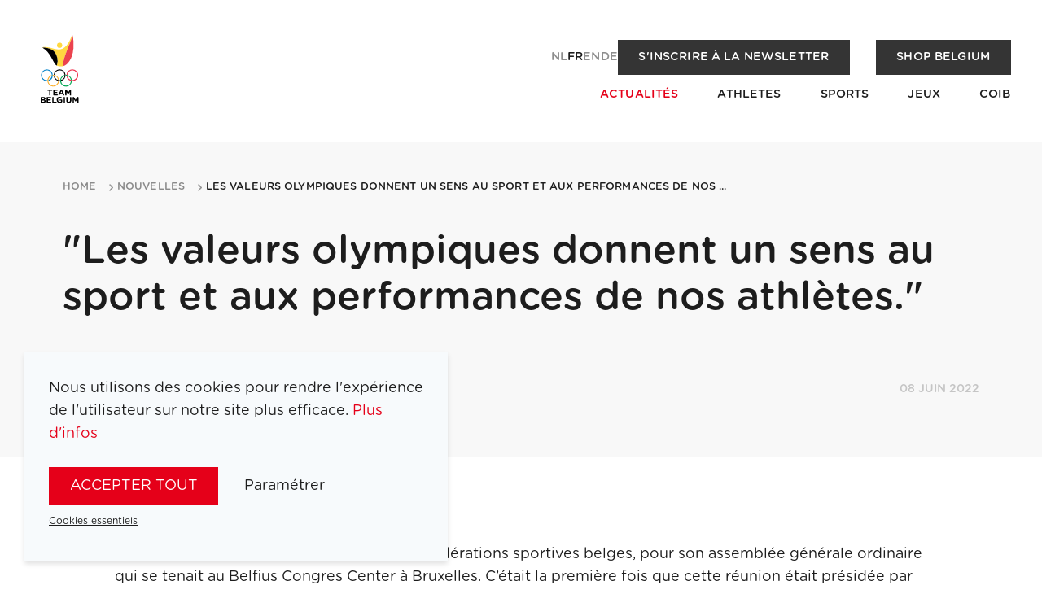

--- FILE ---
content_type: text/html; charset=utf-8
request_url: https://www.teambelgium.be/fr/nouvelles/les-valeurs-olympiques-donnent-un-sens-au-sport-et-aux-performances-de-nos-athletes
body_size: 13200
content:
<!DOCTYPE html><html lang="fr"><head><meta charSet="utf-8"/><meta name="viewport" content="width=device-width"/><title>&quot;Les valeurs olympiques donnent un sens au sport et aux performances de nos athlètes.&quot; | Team Belgium</title><meta name="robots" content="index,follow"/><link rel="alternate" hrefLang="nl" href="https://www.teambelgium.be/artikels/de-olympische-waarden-geven-zin-aan-de-sport-en-de-prestaties-van-onze-atleten"/><link rel="alternate" hrefLang="fr" href="https://www.teambelgium.be/fr/nouvelles/les-valeurs-olympiques-donnent-un-sens-au-sport-et-aux-performances-de-nos-athletes"/><link rel="alternate" hrefLang="en" href="https://www.teambelgium.be/enundefined/les-valeurs-olympiques-donnent-un-sens-au-sport-et-aux-performances-de-nos-athletes"/><link rel="alternate" hrefLang="de" href="https://www.teambelgium.be/deundefined/les-valeurs-olympiques-donnent-un-sens-au-sport-et-aux-performances-de-nos-athletes"/><link rel="alternate" hrefLang="x-default" href="https://www.teambelgium.be/artikels/de-olympische-waarden-geven-zin-aan-de-sport-en-de-prestaties-van-onze-atleten"/><meta property="og:title" content="&quot;Les valeurs olympiques donnent un sens au sport et aux performances de nos athlètes.&quot;"/><meta property="og:url" content="https://www.teambelgium.be"/><meta property="og:type" content="website"/><meta property="og:image" content="https://www.teambelgium.be/share-image.jpg"/><meta property="og:image:width" content="1200"/><meta property="og:image:height" content="630"/><link rel="canonical" href="https://www.teambelgium.be/fr/nouvelles/les-valeurs-olympiques-donnent-un-sens-au-sport-et-aux-performances-de-nos-athletes"/><meta name="next-head-count" content="16"/><link rel="icon" type="image/png" sizes="32x32" href="/favicon-32x32.png"/><link rel="icon" type="image/png" sizes="16x16" href="/favicon-16x16.png"/><link rel="apple-touch-icon" href="/apple-touch-icon.png"/><link rel="icon" type="image/png" sizes="192x192" href="/android-chrome-192x192.png"/><noscript><iframe src="https://www.googletagmanager.com/ns.html?id=GTM-W5G6T3S" height="0" width="0" style="display:none;visibility:hidden"></iframe></noscript><link rel="preload" href="/_next/static/media/4136e2463f0257d8-s.p.otf" as="font" type="font/otf" crossorigin="anonymous" data-next-font="size-adjust"/><link rel="preload" href="/_next/static/media/c5aaae22a7a761af-s.p.otf" as="font" type="font/otf" crossorigin="anonymous" data-next-font="size-adjust"/><link rel="preload" href="/_next/static/media/9079a99665726f04-s.p.otf" as="font" type="font/otf" crossorigin="anonymous" data-next-font="size-adjust"/><link rel="preload" href="/_next/static/media/9bf3a1ad0309f3da-s.p.otf" as="font" type="font/otf" crossorigin="anonymous" data-next-font="size-adjust"/><link rel="preload" href="/_next/static/media/77011aec4d5bcbcb-s.p.otf" as="font" type="font/otf" crossorigin="anonymous" data-next-font="size-adjust"/><link rel="preload" href="/_next/static/media/e1f1226d07263e5a-s.p.otf" as="font" type="font/otf" crossorigin="anonymous" data-next-font="size-adjust"/><link rel="preload" href="/_next/static/media/d51a31c3c079abbd-s.p.otf" as="font" type="font/otf" crossorigin="anonymous" data-next-font="size-adjust"/><link rel="preload" href="/_next/static/media/3da32068020ff258-s.p.otf" as="font" type="font/otf" crossorigin="anonymous" data-next-font="size-adjust"/><link rel="preload" href="/_next/static/css/9901657ef6e473d4.css" as="style"/><link rel="stylesheet" href="/_next/static/css/9901657ef6e473d4.css" data-n-g=""/><link rel="preload" href="/_next/static/css/e022f985d03eb265.css" as="style"/><link rel="stylesheet" href="/_next/static/css/e022f985d03eb265.css" data-n-p=""/><link rel="preload" href="/_next/static/css/464c4af69e53a276.css" as="style"/><link rel="stylesheet" href="/_next/static/css/464c4af69e53a276.css" data-n-p=""/><noscript data-n-css=""></noscript><script defer="" nomodule="" src="/_next/static/chunks/polyfills-c67a75d1b6f99dc8.js"></script><script src="/_next/static/chunks/webpack-1580154434948449.js" defer=""></script><script src="/_next/static/chunks/framework-ce84985cd166733a.js" defer=""></script><script src="/_next/static/chunks/main-65755095b8c041eb.js" defer=""></script><script src="/_next/static/chunks/pages/_app-fda87618c83b6ba0.js" defer=""></script><script src="/_next/static/chunks/1033-0061f21d90cf7a45.js" defer=""></script><script src="/_next/static/chunks/2301-afe92c66e678b38b.js" defer=""></script><script src="/_next/static/chunks/4599-5297d92f92237556.js" defer=""></script><script src="/_next/static/chunks/1650-c39944fe76eb43b9.js" defer=""></script><script src="/_next/static/chunks/776-4e47ef8c61cabf41.js" defer=""></script><script src="/_next/static/chunks/6883-5929d6ba04a72c46.js" defer=""></script><script src="/_next/static/chunks/pages/articles/%5Bslug%5D-f44affc259b2cb42.js" defer=""></script><script src="/_next/static/N4bCvuMGWbuZ_M5OHspUE/_buildManifest.js" defer=""></script><script src="/_next/static/N4bCvuMGWbuZ_M5OHspUE/_ssgManifest.js" defer=""></script></head><body class="__className_0298ae"><div id="__next"><div class="page-wrap __className_0298ae"><header class="Header_header__YkL34 Header_m-fixed__cZvTf" style="opacity:0.01;transform:translateY(-30px) translateZ(0)"><div class="Header_wrapper__BHG1U"><a class="Header_logo__3qPEf" href="/fr"><img alt="Logo of Team Belgium" loading="lazy" width="71" height="106" decoding="async" data-nimg="1" style="color:transparent" src="/_next/static/media/logo.1b39659d.svg"/></a><button class="Header_menu-trigger__xoipX" aria-label="Open menu"><svg xmlns="http://www.w3.org/2000/svg" width="22" height="22" class="icon icon--white" viewBox="0 0 25 23"><path d="M1.5 0h22c.8 0 1.5.7 1.5 1.5S24.3 3 23.5 3h-22C.7 3 0 2.3 0 1.5S.7 0 1.5 0zm0 10h22c.8 0 1.5.7 1.5 1.5s-.7 1.5-1.5 1.5h-22C.7 13 0 12.3 0 11.5S.7 10 1.5 10zm0 10h22c.8 0 1.5.7 1.5 1.5s-.7 1.5-1.5 1.5h-22C.7 23 0 22.3 0 21.5S.7 20 1.5 20z"></path></svg></button></div></header><main id="main" class="main"><div class="Banner_banner__2dLBD"><div class="container Banner_container__LTifM"><div class="Banner_wrap__Oy7JH"><div class="Banner_header__ZEL8z"></div><div class="Banner_content__05Rnu"><h1 class="">&quot;Les valeurs olympiques donnent un sens au sport et aux performances de nos athlètes.&quot;</h1><p class="date">08 juin 2022</p></div></div></div></div><div><div class="ArticleProgress_progress-bar__t07j5" style="transform:scaleX(0) translateZ(0)"></div><section class="Section_section__S8QQm"><div class="container container--small"><div class="Block_block__MHhr4 Block_block-text__qprug"><div class="rte"><div><p>Le 8 juin, le COIB a invité ses membres, les fédérations sportives belges, pour son assemblée générale ordinaire qui se tenait au Belfius Congres Center à Bruxelles. C’était la première fois que cette réunion était présidée par Jean-Michel Saive.&nbsp;<br></p></div><div><p><span><span>Lors</span><span> de </span><span>cette</span><span> Assemblée générale, ont </span><span>été</span><span> </span><span>approuvés</span><span> la </span><span>balance</span><span> et les </span><span>résultats</span><span> au 31 </span><span>décembre</span><span> 2021 </span><span>ainsi</span><span> que </span><span>le</span><span> budget 2022.</span></span><span>&nbsp;</span></p></div><div><div><p><span><span>Quatre</span><span> </span><span>fédérations</span><span> </span><span>peuvent</span><span> </span><span>maintenant</span><span> se présenter comme </span><span>membres</span><span> du Comité </span><span>Olympique</span><span> et </span><span>Interfédéral</span><span> </span><span>Belge</span><span> :</span></span><span>&nbsp;</span></p></div><div><ul><li><p><span><span>L'ASBL </span><span>Belgian</span><span> </span><span>Kickboxand</span><span> </span><span>Muaythai</span><span> </span><span>Organisation</span><span> (BKBMO)</span></span><span>&nbsp;</span></p></li><li><p><span><span>L’ASBL</span><span> Association Interfédérale du Sport </span><span>Francophone (</span><span>AISF)</span></span><span>&nbsp;</span></p></li><li><p><span><span>L'ASBL</span><span> Vlaamse</span><span> Sportfederatie (VSF)</span></span><span>&nbsp;</span></p></li><li><p><span><span>L'ASBL </span><span>Leitverband</span><span> des </span><span>Ostbelgischen</span><span> </span><span>Sports</span><span> </span><span>(LOS)</span></span><span>&nbsp;</span></p></li></ul></div></div><div><div><p><span><span>Par </span><span>ailleurs</span><span>, les </span><span>mandats</span><span> </span><span>suivants</span><span> ont </span><span>été</span><span> </span><span>approuvés</span><span> </span><span>lors</span><span> de </span><span>cette</span><span> assemblée générale :</span></span><span>&nbsp;</span></p></div><div><ul><li><p><span><span>Tim </span><span>Brys</span><span> et </span><span>Jorre</span><span> Verstraeten, </span><span>tous</span><span> deux </span><span>membres</span><span> de la </span><span>Commission</span><span> des </span><span>athlètes</span><span> du COIB, </span><span>représenteront</span><span> </span><span>cette</span><span> </span><span>Commission</span><span> </span><span>lors</span><span> de </span><span>l’assemblée</span><span> générale (</span><span>mandat</span><span> de </span><span>quatre</span><span> </span><span>ans</span><span>)&nbsp;</span></span><span>&nbsp;</span></p></li><li><p><span><span>Ann Wauters, présidente de la </span><span>Commission</span><span> des </span><span>athlètes</span><span> du COIB, </span><span>représentera</span><span> la </span><span>Commission</span><span> au </span><span>Conseil</span><span> </span><span>d’administration</span><span> du COIB (</span><span>mandat</span><span> de </span><span>quatre</span><span> </span><span>ans</span><span>)</span></span><span>&nbsp;</span></p></li><li><p><span><span>La </span><span>Loterie</span><span> Nationale sera </span><span>représentée</span><span> au </span><span>Conseil</span><span> </span><span>d’administration</span><span> du COIB par&nbsp;</span></span>Jannie Haeck (mandat de quatre ans)&nbsp;</p></li><li><p><span><span>Pierre-Olivier Beckers et Ingmar De Vos, </span><span>représenteront</span><span> </span><span>le</span><span> CIO au </span><span>Conseil</span><span> </span><span>d’administration</span><span> </span><span>ainsi</span><span> </span><span>qu’à</span><span> </span><span>l’assemblée</span><span> générale du COIB (</span><span>mandat</span><span> à </span><span>durée</span><span> </span><span>indéterminée</span><span>).</span></span><span>&nbsp;</span></p></li></ul></div></div><div><p><span><span>Lisez ci-dessous&nbsp;</span></span><span><span>le </span><span>discours</span><span> du </span><span>Président</span><span> du COIB, Jean-Michel </span><span>Saive</span><span>.</span></span><span>&nbsp;</span></p></div><p>"Je vous souhaite de tout cœur la bienvenue à cette assemblée générale du COIB. Merci à notre partenaire Belfius d'avoir rendu cet endroit à nouveau disponible. <br>J'ai l'honneur de vous accueillir pour la première fois en tant que président du COIB. Huit mois après les élections, il y a déjà beaucoup de choses à dire, et nous prendrons le temps d'en parler ce soir.&nbsp;</p><p><i>Nous ont quittés</i></p><p>Nous sortons d’une période difficile et intense. Et hélas, plusieurs personnes chères à nos cœurs nous ont quittés cette année.<br>Je pense à l’Olympien Jean Simonet, qui avait pris part au marathon d’Helsinki en 1952. Je pense aussi à Léo Lefevre, l’ancien président et secrétaire général de la LBFA. Également à Raoul Theeuws, qui a été le coach de l’équipe belge de tir à l’arc pendant 25 ans. Hugo Brioen, qui a présidé durant 7 ans la fédération belge d’escrime. Enfin à Paul Van Lierde, de l’Association Francophone d’Aïkido, Géraldine Chardome de la Fédération Belge de Hockey et Guido Piessens de Belgian Sailing.<br>Je vous demande d’observer un moment de silence pour toutes les personnes qui nous ont quittés.</p><p><br><i>Merci à Pierre-Olivier Beckers et Philippe Vander Putten</i></p><p>Comme je l'ai dit, il y a beaucoup à dire. C'est avec beaucoup d'enthousiasme que j'ai repris le flambeau de Pierre-Olivier Beckers. Je tiens à le remercier une fois de plus pour cette transition fluide. Et merci également à Philippe Vander Putten, qui a récemment quitté son poste de directeur général, pour toute l’aide qu’il a apportée.</p><p>Vous le constaterez bientôt : le nouveau tandem, constitué de Cédric Van Branteghem et de moi-même, s’est mis au travail avec de nouvelles idées, de nouveaux accents, de nouveaux projets. Mais les fondations, la maison que nos prédécesseurs ont construite, restent fermement en place, et nous pouvons nous appuyer sur celles-ci pour poursuivre notre travail.</p><p>Nous, c'est-à-dire avant tout notre nouveau conseil d’administration, et je tiens à remercier toute l’équipe pour ce bon départ. Ensemble, nous avons déjà accompli un travail considérable, notamment en repensant notre vision et notre mission. </p><p>D'autre part, les différentes commissions, elles aussi, ne se sont pas croisé les bras. Je pense en premier lieu à notre commission des athlètes, qui représente la voix des athlètes, et à sa nouvelle présidente Ann Wauters, mais aussi à la commission de sélection et à la commission des officiels. Deux nouvelles commissions seront bientôt opérationnelles, l'une destinée aux fédérations non olympiques et l'autre à l'entourage des athlètes. Il y a également un groupe de travail qui réfléchit à la manière dont nous pouvons renforcer notre coopération avec le Belgian Paralympic Committee. Enfin, j'aimerais formuler un petit mot de remerciement à l'adresse des collaborateurs de la Cour Belge d'Arbitrage pour le Sport.</p><p><br><i>Tokyo 2020 et Pékin 2022: un succès historique</i></p><p>J'ai évoqué plus tôt les nouveaux accents que nous voulions apporter à notre vision. Soyons clairs: notre objectif principal pour les Jeux olympiques demeure d'obtenir des résultats, et j'entends par là au minimum un classement dans le top 8, ainsi que gagner des médailles. Les derniers Jeux d'été et d'hiver ont constitué un succès historique à cet égard. À Tokyo, 56 % des athlètes ont reçu un diplôme olympique. Les Jeux de Pékin 2022 resteront dans l'histoire comme les meilleurs Jeux d'hiver de notre pays depuis 1948 : nous avons obtenu 6 places dans le top 8, Hanne Desmet a été la première médaillée féminine dans une discipline individuelle de sports d'hiver, et, bien sûr, Bart Swings a été le premier athlète doublement médaillé aux Jeux d'hiver. À cet égard, je donnerai la parole à notre directeur de sport d’élite Olav Spahl pour qu'il vous en dise plus.</p><p>Si les Jeux Olympiques précédents ont revêtu un caractère historique, les prochains le seront avant même qu'ils ne commencent ! Les Jeux de Paris représentent une énorme opportunité en raison de leur proximité. Ce sera non seulement l'occasion pour nos athlètes de prendre le départ dans des conditions optimales, mais aussi l'occasion de rassembler tout le pays derrière le Team Belgium. Que ce soit à Paris ou ici en Belgique, nous allons faire en sorte que ces Jeux laissent une trace. Cela profitera non seulement à nos athlètes, mais aussi à vous en tant que fédérations.</p><p>Mais avant Paris, le calendrier est bien rempli avec d'autres événements : dans un mois, les Jeux Mondiaux débuteront à Birmingham, aux États-Unis, un événement idéal pour mettre nos sports non olympiques à l'honneur. Il sera suivi par l'EYOF à Banská-Bystrica, en Slovaquie.&nbsp;<br></p><p>Notre ambition sportive est grande, et elle grandit chaque jour. Lors des divers stages, que ce soit le stage pour nos jeunes athlètes à Vittel et Duisbourg ou le stage élite à Belek, j'ai pu constater de mes propres yeux que le Team Belgium regorge de talents, et que ces talents bénéficient d'un excellent soutien, grâce à un encadrement médical et scientifique de classe mondiale, et une équipe qui permet d’améliorer chaque étape sur le chemin des Jeux.</p><p><br><i>Merci à nos partenaires</i></p><p>Ce sont avant tout nos principaux partenaires sportifs qui concrétisent avec nous cette ambition croissante. Grâce aux efforts consentis par Sport Vlaanderen, Adeps et Ostbelgien et à la bonne collaboration avec ces partenaires, notre pays progresse année après année dans les classements internationaux des résultats sportifs.</p><p>Sur le chemin que nous empruntons vers les Jeux Olympiques, nous pouvons également compter sur de nombreux autres partenaires. Citons la Loterie Nationale bien sûr, le partenaire par excellence du sport en Belgique, mais aussi nos partenaires commerciaux. Nous avons également signé récemment un nouveau protocole d'accord avec la Défense, qui soutient pour sa part les athlètes de haut niveau. Merci à tous.<br></p><p>Et je ne n'oublie certainement pas les fédérations sportives. En tant que président, je m'efforce d'établir des contacts plus étroits avec toutes les fédérations sportives. Je veux rendre visite à chacun d'entre vous dans le cadre de ce mandat. Pour un quart des fédérations, des entretiens ont déjà eu lieu au cours de ces premiers mois.<br></p><p>Cette année, le COIB investit à nouveau 5 millions dans le sport de haut niveau. Un budget qui est consacré à la participation aux compétitions et aux stages préparatoires. Mais dont 3 millions sont alloués à vous, les fédérations, au travers de Be Gold et de projets spécifiques.<br></p><p><br><i>L'athlète plus que jamais au centre de nos activités</i><br></p><p>Les athlètes sont plus que jamais au centre de nos activités. Leurs résultats inspirent les jeunes et les moins jeunes. Ils encouragent les gens à être actifs, et ils symbolisent bien plus qu'une médaille ou un trophée.<br></p><p>J'en viens donc aux valeurs olympiques. Au cours de ce mandat, je veux mettre ces valeurs à l'honneur. Il ne s'agit pas là de mots creux, mais de la pierre angulaire essentielle du Mouvement Olympique, qui donnent un sens au sport et aux performances de nos athlètes.&nbsp;<br></p><p>L'amitié, le respect de soi et de l'autre, le fair-play. Ce sont ces valeurs qui font la différence. En les adoptant, nous contribuons à créer un monde meilleur, et malheureusement, le monde d'aujourd'hui en aurait bien besoin.<br></p><p>Le COIB lui-même apporte sa pierre à l'édifice : en déployant des efforts pour atteindre l'égalité des sexes dans le sport, par exemple, par le biais de la commission Gender Equity, la coopération avec les Game Changers ou le projet européen EQUIP. Le COIB veut être un exemple en la matière, et avec Dominique Monami en tant que première femme vice-présidente et avec la parité hommes-femmes au sein du bureau du conseil d'administration, je crois que nous sommes sur la bonne voie. Sans oublier aussi Kim Gevaert en tant que nouvelle présidente de la Belgian Olympians Association.<br></p><p>La lutte pour un sport propre où les efforts déployés pour plus de durabilité constituent également des domaines dans lesquels nous prenons des initiatives et nous impliquons dans des projets existants. Nous soutenons les Olympiens en proie à des difficultés financières par le biais de la Fondation Solimeda. La Belgian Olympic Academy travaille à une meilleure formation des managers sportifs. Et sans oublier de nombreuses initiatives, qui seront certainement évoquées plus tard.<br></p><p>Pour conclure, je tiens à tous vous remercier pour le soutien chaleureux que j'ai ressenti au cours de ces premiers mois. Je suis sûr que nous pouvons réaliser de grandes choses ensemble.<br></p><p>Enfin, je tiens à vous féliciter toutes et tous pour avoir réussi à maintenir le monde du sport à flot pendant cette période compliquée. Une période de pandémies, et d'autres obstacles et difficultés. Merci aux fédérations, aux ligues, aux clubs, aux officiels et aux bénévoles.<br></p><p><br></p><p>Merci.</p><div>Jean-Michel Saive<br></div><p>Président</p></div></div></div></section><section class="Section_section__S8QQm"><div class="container container--small"><a class="Button_button__Hi4mH Button_m-icon__zovbz Button_m-arrow__GYAim Button_m-reverse-order___c1L1" href="/fr/nouvelles"><span>Retour à l&#x27;aperçu</span><span class="icon icon-arrow icon--black"></span></a></div></section></div></main><footer class="Footer_footer__aIVZH"><div class="Footer_logo__rg2eK"><img alt="Logo of Team Belgium" loading="lazy" width="100" height="149" decoding="async" data-nimg="1" style="color:transparent" src="/_next/static/media/logo.1b39659d.svg"/></div><div class="Footer_content__kkF44"><div class="grid grid--justify-between"><div class="grid__item medium--two-thirds"><ul class="Footer_nav__lGZRv"><li><a href="/fr/athletes">Athletes</a></li><li><a href="/fr/sports">Sports</a></li><li><a href="/fr/jeux">Jeux</a></li><li><a href="/fr/actualites">Actualités</a></li><li><a href="/fr/a-propos-du-coib">COIB</a></li><li><a href="/fr/medailles-team-belgium">Médailles Team Belgium</a></li><li><a href="/fr/partenaires">Partenaires</a></li><li><a href="/fr/jobs">Jobs</a></li><li><a href="/fr/a-propos-du-coib#presse">Presse</a></li><li><a href="/fr/contact">Contact</a></li><li><a href="https://shop.teambelgium.be/fr" class="" target="_blank" rel="noopener">Shop</a></li></ul></div><div class="grid__item medium--one-third"><ul class="Footer_nav__lGZRv Footer_socials__JrASc"><li><a href="https://www.instagram.com/teambelgium" target="_blank" rel="noopener noreferrer"><svg xmlns="http://www.w3.org/2000/svg" width="22" height="22" class="icon icon--white" viewBox="0 0 32.951 32.951"><path id="instagram-square-brands" d="M16.476,44.552A3.923,3.923,0,1,0,20.4,48.476,3.923,3.923,0,0,0,16.476,44.552Zm9.173-3.016A3.972,3.972,0,0,0,23.412,39.3c-1.545-.61-5.222-.473-6.936-.473s-5.388-.142-6.937.473A3.972,3.972,0,0,0,7.3,41.537c-.609,1.545-.473,5.226-.473,6.938s-.136,5.389.476,6.939A3.972,3.972,0,0,0,9.542,57.65c1.545.61,5.222.473,6.937.473s5.387.142,6.936-.473a3.972,3.972,0,0,0,2.237-2.237c.614-1.545.473-5.226.473-6.938s.141-5.388-.473-6.938Zm-9.173,12.97a6.024,6.024,0,1,1,4.267-1.764,6.031,6.031,0,0,1-4.267,1.764ZM22.755,43.6a1.4,1.4,0,1,1,1-.411,1.408,1.408,0,0,1-1,.411ZM29.421,32H3.53A3.53,3.53,0,0,0,0,35.53v25.89a3.53,3.53,0,0,0,3.53,3.53h25.89a3.53,3.53,0,0,0,3.53-3.53V35.53A3.53,3.53,0,0,0,29.421,32ZM28.162,53.33a7,7,0,0,1-1.9,4.928,7,7,0,0,1-4.928,1.9c-1.943.11-7.766.11-9.709,0a7.011,7.011,0,0,1-4.928-1.9,6.977,6.977,0,0,1-1.9-4.928c-.11-1.943-.11-7.768,0-9.709a6.976,6.976,0,0,1,1.9-4.928,7.014,7.014,0,0,1,4.928-1.9c1.943-.11,7.766-.11,9.709,0a7,7,0,0,1,4.928,1.9,7,7,0,0,1,1.9,4.932C28.271,45.566,28.271,51.385,28.162,53.33Z" transform="translate(0 -32)"></path></svg><span>Instagram</span></a></li><li><a href="https://www.linkedin.com/company/belgian-olympic-and-interfederal-committee" target="_blank" rel="noopener noreferrer"><svg xmlns="http://www.w3.org/2000/svg" width="22" height="22" class="icon icon--white" viewBox="0 0 24 24"><path stroke="none" d="M0 0h24v24H0z" fill="none"></path><path d="M17 2a5 5 0 0 1 5 5v10a5 5 0 0 1 -5 5h-10a5 5 0 0 1 -5 -5v-10a5 5 0 0 1 5 -5zm-9 8a1 1 0 0 0 -1 1v5a1 1 0 0 0 2 0v-5a1 1 0 0 0 -1 -1m6 0a3 3 0 0 0 -1.168 .236l-.125 .057a1 1 0 0 0 -1.707 .707v5a1 1 0 0 0 2 0v-3a1 1 0 0 1 2 0v3a1 1 0 0 0 2 0v-3a3 3 0 0 0 -3 -3m-6 -3a1 1 0 0 0 -.993 .883l-.007 .127a1 1 0 0 0 1.993 .117l.007 -.127a1 1 0 0 0 -1 -1"></path></svg><span>LinkedIn</span></a></li><li><a href="https://www.facebook.com/teambelgium" target="_blank" rel="noopener noreferrer"><svg xmlns="http://www.w3.org/2000/svg" width="22" height="22" class="icon icon--white" viewBox="0 0 32.951 32.951"><path id="facebook-square-brands" d="M29.421,32H3.53A3.53,3.53,0,0,0,0,35.53v25.89a3.53,3.53,0,0,0,3.53,3.53h10.1v-11.2H8.992V48.476h4.634V44.457c0-4.571,2.721-7.1,6.89-7.1a28.072,28.072,0,0,1,4.084.356V42.2H22.3a2.637,2.637,0,0,0-2.973,2.849v3.424h5.059l-.809,5.273h-4.25v11.2h10.1a3.53,3.53,0,0,0,3.53-3.53V35.53A3.53,3.53,0,0,0,29.421,32Z" transform="translate(0 -32)"></path></svg><span>Facebook</span></a></li><li><a href="https://www.youtube.com/channel/UC4EnUdlxtZpAfCyAGMtakmQ" target="_blank" rel="noopener noreferrer"><svg xmlns="http://www.w3.org/2000/svg" width="22" height="22" class="icon icon--white" viewBox="0 0 32.95 23.028"><path d="M32.217 3.6a4.124 4.124 0 0 0-2.91-2.911C27.4-.047 8.934-.411 3.576.71a4.123 4.123 0 0 0-2.91 2.91c-.86 3.775-.926 11.937.021 15.8a4.124 4.124 0 0 0 2.911 2.911c3.775.869 21.723.991 25.73 0a4.124 4.124 0 0 0 2.91-2.911 43.766 43.766 0 0 0-.021-15.82ZM13.278 16.444v-9.87l8.6 4.935Z"></path></svg><span>Youtube</span></a></li><li><a href="https://www.tiktok.com/@teambelgium" target="_blank" rel="noopener noreferrer"><svg xmlns="http://www.w3.org/2000/svg" width="22" height="22" class="icon icon--white" viewBox="0 0 26 27"><path d="M21 0H5C2.2 0 0 2.2 0 5v17c0 2.8 2.2 5 5 5h16c2.8 0 5-2.2 5-5V5c0-2.8-2.2-5-5-5zm-.5 12.3c-.6 0-1.3-.1-1.9-.3-.6-.2-1.2-.4-1.8-.8l-.5-.3v6.2c0 .7-.1 1.3-.4 1.9-.2.6-.6 1.2-1 1.7-.5.6-1.2 1.1-1.9 1.4-.7.3-1.5.5-2.3.5-1.1 0-2.2-.3-3.1-.9-.5-.3-.9-.8-1.3-1.2-.3-.5-.6-1-.8-1.5-.2-.7-.3-1.3-.3-2 0-.9.2-1.8.7-2.6.3-.6.8-1.2 1.3-1.6 1.2-1 2.8-1.5 4.4-1.3v3.1c-.3-.1-.5-.1-.8-.1-1.4 0-2.6 1.2-2.6 2.6s1.2 2.6 2.6 2.6c.4 0 .9-.1 1.3-.3.7-.4 1.2-1.2 1.3-2.1V5h3v.7c.1.8.5 1.5 1 2.1.3.3.6.5.9.8.1.1.2.1.3.2.6.3 1.2.5 1.9.5v3z"></path></svg><span>Tiktok</span></a></li></ul><div class="Footer_newsletter__e9i9q"><a class="Button_button__Hi4mH Button_m-newsletter__hU5yG Button_m-secondary__Tg6ho Button_m-small__NiZ0g" href="/fr/a-propos-du-coib#newsletter">S&#x27;inscrire à la newsletter</a></div></div></div><div><div class="grid grid--justify-between grid--align-center"><div class="grid__item medium--two-thirds"><ul class="Footer_legal___mMd5"><li><a href="/fr/terms-and-conditions">Mentions légales</a></li></ul></div><div class="grid__item medium--one-third"><div class="list medium--list--inline list--justify-end list--gutter-double"><li><ul class="LanguageSwitch_languages__3RMjo LanguageSwitch_m-inverse__RkZOw"><li><a class="LanguageSwitch_link__agcfM" href="/articles/[slug]">nl</a></li><li><a class="LanguageSwitch_link__agcfM LanguageSwitch_active__3lRtx" href="/articles/[slug]">fr</a></li><li><a class="LanguageSwitch_link__agcfM" href="/articles/[slug]">en</a></li><li><a class="LanguageSwitch_link__agcfM" href="/de/articles/[slug]">de</a></li></ul></li><li><a class="Footer_signature__ZC2zY" href="https://www.esign.eu" target="_blank" title="Highly technical and tasteful websites, webshops, web applications and online marketing, tailored to your story." rel="noopener"><span class="vh">Site by Dynamate</span></a></li></div></div></div></div></div></footer></div><div class="cookie-notification hide | js-cookie-notification"><div class="cookie-notification__content"><p>Nous utilisons des cookies pour rendre l&#x27;expérience de l&#x27;utilisateur sur notre site plus efficace.<!-- --> <a target="_blank" href="/fr/mentions-legales">Plus d&#x27;infos</a></p><div class="ButtonGroup_button-group__Cz5bK"><button class="Button_button__Hi4mH js-cookie-all">Accepter tout</button><button class="Button_button__Hi4mH Button_m-minimal__JvpxD js-toggle-cookie-form">Paramétrer</button></div><button class="Button_button__Hi4mH Button_m-minimal__JvpxD Button_m-small__NiZ0g js-cookie-reject">Cookies essentiels</button><div class="cookie-notification__form" style="display:none"><div class="input-group"><div class="checkbox checkbox--toggle"><input type="checkbox" name="cookie__essential" id="cookie__essential" disabled="" class="input input-type-checkbox" checked="" value="1"/><label for="cookie__essential" tabindex="0" class="label">Les cookies nécessaires</label><span class="checkbox__description">Ils permettent de rendre notre site web utilisable en activant des fonctions de base comme la navigation sur la page. En poursuivant votre navigation, vous acceptez l’utilisation des cookies nécessaires.</span></div></div><div class="input-group"><div class="checkbox checkbox--toggle"><input type="checkbox" class="js-cookie__analytics input input-type-checkbox" name="cookie__analytics" id="cookie__analytics" value="1"/><label for="cookie__analytics" tabindex="0" class="label">Les cookies statistiques</label><span class="checkbox__description">Ils nous aident à comprendre comment les visiteurs interagissent avec notre site web en recueillant et en communiquant des informations de manière anonyme.</span></div></div><div class="input-group"><div class="checkbox checkbox--toggle"><input type="checkbox" class="js-cookie__functionals input input-type-checkbox" name="cookie__functionals" id="cookie__functionals" value="1"/><label for="cookie__functionals" tabindex="0" class="label">Les cookies fonctionnels</label><span class="checkbox__description">Ils permettent d’activer des fonctionnalités de base et d’améliorer la performance du site web.</span></div></div><div class="input-group"><div class="checkbox checkbox--toggle"><input type="checkbox" class="js-cookie__marketing input input-type-checkbox" name="cookie__marketing" id="cookie__marketing" value="1"/><label for="cookie__marketing" tabindex="0" class="label">Les cookies marketing</label><span class="checkbox__description">Ils sont utilisés pour suivre les utilisateurs entre les sites. L&#x27;objectif est de montrer des publicités qui sont pertinentes et intéressantes pour l&#x27;utilisateur, et donc de plus grande valeur pour les annonceurs et les tierces parties.</span></div></div><div class="input-group"><div class="checkbox checkbox--toggle"><input type="checkbox" class="js-cookie__socialMedia input input-type-checkbox" name="cookie__socialMedia" id="cookie__socialMedia" value="1"/><label for="cookie__socialMedia" tabindex="0" class="label">Les cookies des réseaux sociaux</label><span class="checkbox__description">Ils permettent d’activer des fonctionnalités de base et d’améliorer la performance du site web.</span></div></div><div class="ButtonGroup_button-group__Cz5bK"><button class="Button_button__Hi4mH Button_m-small__NiZ0g js-cookie-custom">Garder mon choix</button></div></div></div></div></div><script id="__NEXT_DATA__" type="application/json">{"props":{"pageProps":{"dehydratedState":{"mutations":[],"queries":[{"state":{"data":{"article":null},"dataUpdateCount":1,"dataUpdatedAt":1768592631448,"error":null,"errorUpdateCount":0,"errorUpdatedAt":0,"fetchFailureCount":0,"fetchFailureReason":null,"fetchMeta":null,"isInvalidated":false,"status":"success","fetchStatus":"idle"},"queryKey":["articles","les-valeurs-olympiques-donnent-un-sens-au-sport-et-aux-performances-de-nos-athletes",{"locale":"nl"}],"queryHash":"[\"articles\",\"les-valeurs-olympiques-donnent-un-sens-au-sport-et-aux-performances-de-nos-athletes\",{\"locale\":\"nl\"}]"},{"state":{"data":{"article":{"id":"6027","publish_datetime":"2022-06-08 00:00:00","title":"\"Les valeurs olympiques donnent un sens au sport et aux performances de nos athlètes.\"","slug":"les-valeurs-olympiques-donnent-un-sens-au-sport-et-aux-performances-de-nos-athletes","slug_nl":"de-olympische-waarden-geven-zin-aan-de-sport-en-de-prestaties-van-onze-atleten","slug_fr":"les-valeurs-olympiques-donnent-un-sens-au-sport-et-aux-performances-de-nos-athletes","intro":"\u003cp\u003eLe 8 juin, le COIB a invité ses membres, les fédérations sportives belges, pour son assemblée générale ordinaire qui se tenait au Belfius Congres Center à Bruxelles. C’était la première fois que cette réunion était présidée par Jean-Michel Saive.\u0026nbsp;\u003cbr\u003e\u003c/p\u003e","image":true,"image_url":"https://content-api.teambelgium.be/_media/articles/image/1702482500/\u003cmode\u003e/\u003cwidth\u003e/\u003cheight\u003e/6027/6027.jpg","type":"ARTICLE","banner_image":false,"banner_image_url":"https://content-api.teambelgium.be/_media/articles/banner_image/1702482500/\u003cmode\u003e/\u003cwidth\u003e/\u003cheight\u003e/6027/.","tags":[],"related_articles":[],"blocks":[{"id":"5112","type":"text","title":null,"text":"\u003cdiv\u003e\u003cp\u003eLe 8 juin, le COIB a invité ses membres, les fédérations sportives belges, pour son assemblée générale ordinaire qui se tenait au Belfius Congres Center à Bruxelles. C’était la première fois que cette réunion était présidée par Jean-Michel Saive.\u0026nbsp;\u003cbr\u003e\u003c/p\u003e\u003c/div\u003e\u003cdiv\u003e\u003cp\u003e\u003cspan\u003e\u003cspan\u003eLors\u003c/span\u003e\u003cspan\u003e de \u003c/span\u003e\u003cspan\u003ecette\u003c/span\u003e\u003cspan\u003e Assemblée générale, ont \u003c/span\u003e\u003cspan\u003eété\u003c/span\u003e\u003cspan\u003e \u003c/span\u003e\u003cspan\u003eapprouvés\u003c/span\u003e\u003cspan\u003e la \u003c/span\u003e\u003cspan\u003ebalance\u003c/span\u003e\u003cspan\u003e et les \u003c/span\u003e\u003cspan\u003erésultats\u003c/span\u003e\u003cspan\u003e au 31 \u003c/span\u003e\u003cspan\u003edécembre\u003c/span\u003e\u003cspan\u003e 2021 \u003c/span\u003e\u003cspan\u003eainsi\u003c/span\u003e\u003cspan\u003e que \u003c/span\u003e\u003cspan\u003ele\u003c/span\u003e\u003cspan\u003e budget 2022.\u003c/span\u003e\u003c/span\u003e\u003cspan\u003e\u0026nbsp;\u003c/span\u003e\u003c/p\u003e\u003c/div\u003e\u003cdiv\u003e\u003cdiv\u003e\u003cp\u003e\u003cspan\u003e\u003cspan\u003eQuatre\u003c/span\u003e\u003cspan\u003e \u003c/span\u003e\u003cspan\u003efédérations\u003c/span\u003e\u003cspan\u003e \u003c/span\u003e\u003cspan\u003epeuvent\u003c/span\u003e\u003cspan\u003e \u003c/span\u003e\u003cspan\u003emaintenant\u003c/span\u003e\u003cspan\u003e se présenter comme \u003c/span\u003e\u003cspan\u003emembres\u003c/span\u003e\u003cspan\u003e du Comité \u003c/span\u003e\u003cspan\u003eOlympique\u003c/span\u003e\u003cspan\u003e et \u003c/span\u003e\u003cspan\u003eInterfédéral\u003c/span\u003e\u003cspan\u003e \u003c/span\u003e\u003cspan\u003eBelge\u003c/span\u003e\u003cspan\u003e :\u003c/span\u003e\u003c/span\u003e\u003cspan\u003e\u0026nbsp;\u003c/span\u003e\u003c/p\u003e\u003c/div\u003e\u003cdiv\u003e\u003cul\u003e\u003cli\u003e\u003cp\u003e\u003cspan\u003e\u003cspan\u003eL'ASBL \u003c/span\u003e\u003cspan\u003eBelgian\u003c/span\u003e\u003cspan\u003e \u003c/span\u003e\u003cspan\u003eKickboxand\u003c/span\u003e\u003cspan\u003e \u003c/span\u003e\u003cspan\u003eMuaythai\u003c/span\u003e\u003cspan\u003e \u003c/span\u003e\u003cspan\u003eOrganisation\u003c/span\u003e\u003cspan\u003e (BKBMO)\u003c/span\u003e\u003c/span\u003e\u003cspan\u003e\u0026nbsp;\u003c/span\u003e\u003c/p\u003e\u003c/li\u003e\u003cli\u003e\u003cp\u003e\u003cspan\u003e\u003cspan\u003eL’ASBL\u003c/span\u003e\u003cspan\u003e Association Interfédérale du Sport \u003c/span\u003e\u003cspan\u003eFrancophone (\u003c/span\u003e\u003cspan\u003eAISF)\u003c/span\u003e\u003c/span\u003e\u003cspan\u003e\u0026nbsp;\u003c/span\u003e\u003c/p\u003e\u003c/li\u003e\u003cli\u003e\u003cp\u003e\u003cspan\u003e\u003cspan\u003eL'ASBL\u003c/span\u003e\u003cspan\u003e Vlaamse\u003c/span\u003e\u003cspan\u003e Sportfederatie (VSF)\u003c/span\u003e\u003c/span\u003e\u003cspan\u003e\u0026nbsp;\u003c/span\u003e\u003c/p\u003e\u003c/li\u003e\u003cli\u003e\u003cp\u003e\u003cspan\u003e\u003cspan\u003eL'ASBL \u003c/span\u003e\u003cspan\u003eLeitverband\u003c/span\u003e\u003cspan\u003e des \u003c/span\u003e\u003cspan\u003eOstbelgischen\u003c/span\u003e\u003cspan\u003e \u003c/span\u003e\u003cspan\u003eSports\u003c/span\u003e\u003cspan\u003e \u003c/span\u003e\u003cspan\u003e(LOS)\u003c/span\u003e\u003c/span\u003e\u003cspan\u003e\u0026nbsp;\u003c/span\u003e\u003c/p\u003e\u003c/li\u003e\u003c/ul\u003e\u003c/div\u003e\u003c/div\u003e\u003cdiv\u003e\u003cdiv\u003e\u003cp\u003e\u003cspan\u003e\u003cspan\u003ePar \u003c/span\u003e\u003cspan\u003eailleurs\u003c/span\u003e\u003cspan\u003e, les \u003c/span\u003e\u003cspan\u003emandats\u003c/span\u003e\u003cspan\u003e \u003c/span\u003e\u003cspan\u003esuivants\u003c/span\u003e\u003cspan\u003e ont \u003c/span\u003e\u003cspan\u003eété\u003c/span\u003e\u003cspan\u003e \u003c/span\u003e\u003cspan\u003eapprouvés\u003c/span\u003e\u003cspan\u003e \u003c/span\u003e\u003cspan\u003elors\u003c/span\u003e\u003cspan\u003e de \u003c/span\u003e\u003cspan\u003ecette\u003c/span\u003e\u003cspan\u003e assemblée générale :\u003c/span\u003e\u003c/span\u003e\u003cspan\u003e\u0026nbsp;\u003c/span\u003e\u003c/p\u003e\u003c/div\u003e\u003cdiv\u003e\u003cul\u003e\u003cli\u003e\u003cp\u003e\u003cspan\u003e\u003cspan\u003eTim \u003c/span\u003e\u003cspan\u003eBrys\u003c/span\u003e\u003cspan\u003e et \u003c/span\u003e\u003cspan\u003eJorre\u003c/span\u003e\u003cspan\u003e Verstraeten, \u003c/span\u003e\u003cspan\u003etous\u003c/span\u003e\u003cspan\u003e deux \u003c/span\u003e\u003cspan\u003emembres\u003c/span\u003e\u003cspan\u003e de la \u003c/span\u003e\u003cspan\u003eCommission\u003c/span\u003e\u003cspan\u003e des \u003c/span\u003e\u003cspan\u003eathlètes\u003c/span\u003e\u003cspan\u003e du COIB, \u003c/span\u003e\u003cspan\u003ereprésenteront\u003c/span\u003e\u003cspan\u003e \u003c/span\u003e\u003cspan\u003ecette\u003c/span\u003e\u003cspan\u003e \u003c/span\u003e\u003cspan\u003eCommission\u003c/span\u003e\u003cspan\u003e \u003c/span\u003e\u003cspan\u003elors\u003c/span\u003e\u003cspan\u003e de \u003c/span\u003e\u003cspan\u003el’assemblée\u003c/span\u003e\u003cspan\u003e générale (\u003c/span\u003e\u003cspan\u003emandat\u003c/span\u003e\u003cspan\u003e de \u003c/span\u003e\u003cspan\u003equatre\u003c/span\u003e\u003cspan\u003e \u003c/span\u003e\u003cspan\u003eans\u003c/span\u003e\u003cspan\u003e)\u0026nbsp;\u003c/span\u003e\u003c/span\u003e\u003cspan\u003e\u0026nbsp;\u003c/span\u003e\u003c/p\u003e\u003c/li\u003e\u003cli\u003e\u003cp\u003e\u003cspan\u003e\u003cspan\u003eAnn Wauters, présidente de la \u003c/span\u003e\u003cspan\u003eCommission\u003c/span\u003e\u003cspan\u003e des \u003c/span\u003e\u003cspan\u003eathlètes\u003c/span\u003e\u003cspan\u003e du COIB, \u003c/span\u003e\u003cspan\u003ereprésentera\u003c/span\u003e\u003cspan\u003e la \u003c/span\u003e\u003cspan\u003eCommission\u003c/span\u003e\u003cspan\u003e au \u003c/span\u003e\u003cspan\u003eConseil\u003c/span\u003e\u003cspan\u003e \u003c/span\u003e\u003cspan\u003ed’administration\u003c/span\u003e\u003cspan\u003e du COIB (\u003c/span\u003e\u003cspan\u003emandat\u003c/span\u003e\u003cspan\u003e de \u003c/span\u003e\u003cspan\u003equatre\u003c/span\u003e\u003cspan\u003e \u003c/span\u003e\u003cspan\u003eans\u003c/span\u003e\u003cspan\u003e)\u003c/span\u003e\u003c/span\u003e\u003cspan\u003e\u0026nbsp;\u003c/span\u003e\u003c/p\u003e\u003c/li\u003e\u003cli\u003e\u003cp\u003e\u003cspan\u003e\u003cspan\u003eLa \u003c/span\u003e\u003cspan\u003eLoterie\u003c/span\u003e\u003cspan\u003e Nationale sera \u003c/span\u003e\u003cspan\u003ereprésentée\u003c/span\u003e\u003cspan\u003e au \u003c/span\u003e\u003cspan\u003eConseil\u003c/span\u003e\u003cspan\u003e \u003c/span\u003e\u003cspan\u003ed’administration\u003c/span\u003e\u003cspan\u003e du COIB par\u0026nbsp;\u003c/span\u003e\u003c/span\u003eJannie Haeck (mandat de quatre ans)\u0026nbsp;\u003c/p\u003e\u003c/li\u003e\u003cli\u003e\u003cp\u003e\u003cspan\u003e\u003cspan\u003ePierre-Olivier Beckers et Ingmar De Vos, \u003c/span\u003e\u003cspan\u003ereprésenteront\u003c/span\u003e\u003cspan\u003e \u003c/span\u003e\u003cspan\u003ele\u003c/span\u003e\u003cspan\u003e CIO au \u003c/span\u003e\u003cspan\u003eConseil\u003c/span\u003e\u003cspan\u003e \u003c/span\u003e\u003cspan\u003ed’administration\u003c/span\u003e\u003cspan\u003e \u003c/span\u003e\u003cspan\u003eainsi\u003c/span\u003e\u003cspan\u003e \u003c/span\u003e\u003cspan\u003equ’à\u003c/span\u003e\u003cspan\u003e \u003c/span\u003e\u003cspan\u003el’assemblée\u003c/span\u003e\u003cspan\u003e générale du COIB (\u003c/span\u003e\u003cspan\u003emandat\u003c/span\u003e\u003cspan\u003e à \u003c/span\u003e\u003cspan\u003edurée\u003c/span\u003e\u003cspan\u003e \u003c/span\u003e\u003cspan\u003eindéterminée\u003c/span\u003e\u003cspan\u003e).\u003c/span\u003e\u003c/span\u003e\u003cspan\u003e\u0026nbsp;\u003c/span\u003e\u003c/p\u003e\u003c/li\u003e\u003c/ul\u003e\u003c/div\u003e\u003c/div\u003e\u003cdiv\u003e\u003cp\u003e\u003cspan\u003e\u003cspan\u003eLisez ci-dessous\u0026nbsp;\u003c/span\u003e\u003c/span\u003e\u003cspan\u003e\u003cspan\u003ele \u003c/span\u003e\u003cspan\u003ediscours\u003c/span\u003e\u003cspan\u003e du \u003c/span\u003e\u003cspan\u003ePrésident\u003c/span\u003e\u003cspan\u003e du COIB, Jean-Michel \u003c/span\u003e\u003cspan\u003eSaive\u003c/span\u003e\u003cspan\u003e.\u003c/span\u003e\u003c/span\u003e\u003cspan\u003e\u0026nbsp;\u003c/span\u003e\u003c/p\u003e\u003c/div\u003e\u003cp\u003e\"Je vous souhaite de tout cœur la bienvenue à cette assemblée générale du COIB. Merci à notre partenaire Belfius d'avoir rendu cet endroit à nouveau disponible. \u003cbr\u003eJ'ai l'honneur de vous accueillir pour la première fois en tant que président du COIB. Huit mois après les élections, il y a déjà beaucoup de choses à dire, et nous prendrons le temps d'en parler ce soir.\u0026nbsp;\u003c/p\u003e\u003cp\u003e\u003ci\u003eNous ont quittés\u003c/i\u003e\u003c/p\u003e\u003cp\u003eNous sortons d’une période difficile et intense. Et hélas, plusieurs personnes chères à nos cœurs nous ont quittés cette année.\u003cbr\u003eJe pense à l’Olympien Jean Simonet, qui avait pris part au marathon d’Helsinki en 1952. Je pense aussi à Léo Lefevre, l’ancien président et secrétaire général de la LBFA. Également à Raoul Theeuws, qui a été le coach de l’équipe belge de tir à l’arc pendant 25 ans. Hugo Brioen, qui a présidé durant 7 ans la fédération belge d’escrime. Enfin à Paul Van Lierde, de l’Association Francophone d’Aïkido, Géraldine Chardome de la Fédération Belge de Hockey et Guido Piessens de Belgian Sailing.\u003cbr\u003eJe vous demande d’observer un moment de silence pour toutes les personnes qui nous ont quittés.\u003c/p\u003e\u003cp\u003e\u003cbr\u003e\u003ci\u003eMerci à Pierre-Olivier Beckers et Philippe Vander Putten\u003c/i\u003e\u003c/p\u003e\u003cp\u003eComme je l'ai dit, il y a beaucoup à dire. C'est avec beaucoup d'enthousiasme que j'ai repris le flambeau de Pierre-Olivier Beckers. Je tiens à le remercier une fois de plus pour cette transition fluide. Et merci également à Philippe Vander Putten, qui a récemment quitté son poste de directeur général, pour toute l’aide qu’il a apportée.\u003c/p\u003e\u003cp\u003eVous le constaterez bientôt : le nouveau tandem, constitué de Cédric Van Branteghem et de moi-même, s’est mis au travail avec de nouvelles idées, de nouveaux accents, de nouveaux projets. Mais les fondations, la maison que nos prédécesseurs ont construite, restent fermement en place, et nous pouvons nous appuyer sur celles-ci pour poursuivre notre travail.\u003c/p\u003e\u003cp\u003eNous, c'est-à-dire avant tout notre nouveau conseil d’administration, et je tiens à remercier toute l’équipe pour ce bon départ. Ensemble, nous avons déjà accompli un travail considérable, notamment en repensant notre vision et notre mission. \u003c/p\u003e\u003cp\u003eD'autre part, les différentes commissions, elles aussi, ne se sont pas croisé les bras. Je pense en premier lieu à notre commission des athlètes, qui représente la voix des athlètes, et à sa nouvelle présidente Ann Wauters, mais aussi à la commission de sélection et à la commission des officiels. Deux nouvelles commissions seront bientôt opérationnelles, l'une destinée aux fédérations non olympiques et l'autre à l'entourage des athlètes. Il y a également un groupe de travail qui réfléchit à la manière dont nous pouvons renforcer notre coopération avec le Belgian Paralympic Committee. Enfin, j'aimerais formuler un petit mot de remerciement à l'adresse des collaborateurs de la Cour Belge d'Arbitrage pour le Sport.\u003c/p\u003e\u003cp\u003e\u003cbr\u003e\u003ci\u003eTokyo 2020 et Pékin 2022: un succès historique\u003c/i\u003e\u003c/p\u003e\u003cp\u003eJ'ai évoqué plus tôt les nouveaux accents que nous voulions apporter à notre vision. Soyons clairs: notre objectif principal pour les Jeux olympiques demeure d'obtenir des résultats, et j'entends par là au minimum un classement dans le top 8, ainsi que gagner des médailles. Les derniers Jeux d'été et d'hiver ont constitué un succès historique à cet égard. À Tokyo, 56 % des athlètes ont reçu un diplôme olympique. Les Jeux de Pékin 2022 resteront dans l'histoire comme les meilleurs Jeux d'hiver de notre pays depuis 1948 : nous avons obtenu 6 places dans le top 8, Hanne Desmet a été la première médaillée féminine dans une discipline individuelle de sports d'hiver, et, bien sûr, Bart Swings a été le premier athlète doublement médaillé aux Jeux d'hiver. À cet égard, je donnerai la parole à notre directeur de sport d’élite Olav Spahl pour qu'il vous en dise plus.\u003c/p\u003e\u003cp\u003eSi les Jeux Olympiques précédents ont revêtu un caractère historique, les prochains le seront avant même qu'ils ne commencent ! Les Jeux de Paris représentent une énorme opportunité en raison de leur proximité. Ce sera non seulement l'occasion pour nos athlètes de prendre le départ dans des conditions optimales, mais aussi l'occasion de rassembler tout le pays derrière le Team Belgium. Que ce soit à Paris ou ici en Belgique, nous allons faire en sorte que ces Jeux laissent une trace. Cela profitera non seulement à nos athlètes, mais aussi à vous en tant que fédérations.\u003c/p\u003e\u003cp\u003eMais avant Paris, le calendrier est bien rempli avec d'autres événements : dans un mois, les Jeux Mondiaux débuteront à Birmingham, aux États-Unis, un événement idéal pour mettre nos sports non olympiques à l'honneur. Il sera suivi par l'EYOF à Banská-Bystrica, en Slovaquie.\u0026nbsp;\u003cbr\u003e\u003c/p\u003e\u003cp\u003eNotre ambition sportive est grande, et elle grandit chaque jour. Lors des divers stages, que ce soit le stage pour nos jeunes athlètes à Vittel et Duisbourg ou le stage élite à Belek, j'ai pu constater de mes propres yeux que le Team Belgium regorge de talents, et que ces talents bénéficient d'un excellent soutien, grâce à un encadrement médical et scientifique de classe mondiale, et une équipe qui permet d’améliorer chaque étape sur le chemin des Jeux.\u003c/p\u003e\u003cp\u003e\u003cbr\u003e\u003ci\u003eMerci à nos partenaires\u003c/i\u003e\u003c/p\u003e\u003cp\u003eCe sont avant tout nos principaux partenaires sportifs qui concrétisent avec nous cette ambition croissante. Grâce aux efforts consentis par Sport Vlaanderen, Adeps et Ostbelgien et à la bonne collaboration avec ces partenaires, notre pays progresse année après année dans les classements internationaux des résultats sportifs.\u003c/p\u003e\u003cp\u003eSur le chemin que nous empruntons vers les Jeux Olympiques, nous pouvons également compter sur de nombreux autres partenaires. Citons la Loterie Nationale bien sûr, le partenaire par excellence du sport en Belgique, mais aussi nos partenaires commerciaux. Nous avons également signé récemment un nouveau protocole d'accord avec la Défense, qui soutient pour sa part les athlètes de haut niveau. Merci à tous.\u003cbr\u003e\u003c/p\u003e\u003cp\u003eEt je ne n'oublie certainement pas les fédérations sportives. En tant que président, je m'efforce d'établir des contacts plus étroits avec toutes les fédérations sportives. Je veux rendre visite à chacun d'entre vous dans le cadre de ce mandat. Pour un quart des fédérations, des entretiens ont déjà eu lieu au cours de ces premiers mois.\u003cbr\u003e\u003c/p\u003e\u003cp\u003eCette année, le COIB investit à nouveau 5 millions dans le sport de haut niveau. Un budget qui est consacré à la participation aux compétitions et aux stages préparatoires. Mais dont 3 millions sont alloués à vous, les fédérations, au travers de Be Gold et de projets spécifiques.\u003cbr\u003e\u003c/p\u003e\u003cp\u003e\u003cbr\u003e\u003ci\u003eL'athlète plus que jamais au centre de nos activités\u003c/i\u003e\u003cbr\u003e\u003c/p\u003e\u003cp\u003eLes athlètes sont plus que jamais au centre de nos activités. Leurs résultats inspirent les jeunes et les moins jeunes. Ils encouragent les gens à être actifs, et ils symbolisent bien plus qu'une médaille ou un trophée.\u003cbr\u003e\u003c/p\u003e\u003cp\u003eJ'en viens donc aux valeurs olympiques. Au cours de ce mandat, je veux mettre ces valeurs à l'honneur. Il ne s'agit pas là de mots creux, mais de la pierre angulaire essentielle du Mouvement Olympique, qui donnent un sens au sport et aux performances de nos athlètes.\u0026nbsp;\u003cbr\u003e\u003c/p\u003e\u003cp\u003eL'amitié, le respect de soi et de l'autre, le fair-play. Ce sont ces valeurs qui font la différence. En les adoptant, nous contribuons à créer un monde meilleur, et malheureusement, le monde d'aujourd'hui en aurait bien besoin.\u003cbr\u003e\u003c/p\u003e\u003cp\u003eLe COIB lui-même apporte sa pierre à l'édifice : en déployant des efforts pour atteindre l'égalité des sexes dans le sport, par exemple, par le biais de la commission Gender Equity, la coopération avec les Game Changers ou le projet européen EQUIP. Le COIB veut être un exemple en la matière, et avec Dominique Monami en tant que première femme vice-présidente et avec la parité hommes-femmes au sein du bureau du conseil d'administration, je crois que nous sommes sur la bonne voie. Sans oublier aussi Kim Gevaert en tant que nouvelle présidente de la Belgian Olympians Association.\u003cbr\u003e\u003c/p\u003e\u003cp\u003eLa lutte pour un sport propre où les efforts déployés pour plus de durabilité constituent également des domaines dans lesquels nous prenons des initiatives et nous impliquons dans des projets existants. Nous soutenons les Olympiens en proie à des difficultés financières par le biais de la Fondation Solimeda. La Belgian Olympic Academy travaille à une meilleure formation des managers sportifs. Et sans oublier de nombreuses initiatives, qui seront certainement évoquées plus tard.\u003cbr\u003e\u003c/p\u003e\u003cp\u003ePour conclure, je tiens à tous vous remercier pour le soutien chaleureux que j'ai ressenti au cours de ces premiers mois. Je suis sûr que nous pouvons réaliser de grandes choses ensemble.\u003cbr\u003e\u003c/p\u003e\u003cp\u003eEnfin, je tiens à vous féliciter toutes et tous pour avoir réussi à maintenir le monde du sport à flot pendant cette période compliquée. Une période de pandémies, et d'autres obstacles et difficultés. Merci aux fédérations, aux ligues, aux clubs, aux officiels et aux bénévoles.\u003cbr\u003e\u003c/p\u003e\u003cp\u003e\u003cbr\u003e\u003c/p\u003e\u003cp\u003eMerci.\u003c/p\u003e\u003cdiv\u003eJean-Michel Saive\u003cbr\u003e\u003c/div\u003e\u003cp\u003ePrésident\u003c/p\u003e","image_width":null,"image_height":null,"image":false,"image_url":"https://content-api.teambelgium.be/_media/blocks/image/1686123820/\u003cmode\u003e/\u003cwidth\u003e/\u003cheight\u003e/5112/.","caption":null,"alignment":null,"url":null,"label":null,"files":[]}],"images":[]}},"dataUpdateCount":1,"dataUpdatedAt":1768592631454,"error":null,"errorUpdateCount":0,"errorUpdatedAt":0,"fetchFailureCount":0,"fetchFailureReason":null,"fetchMeta":null,"isInvalidated":false,"status":"success","fetchStatus":"idle"},"queryKey":["articles","les-valeurs-olympiques-donnent-un-sens-au-sport-et-aux-performances-de-nos-athletes",{"locale":"fr"}],"queryHash":"[\"articles\",\"les-valeurs-olympiques-donnent-un-sens-au-sport-et-aux-performances-de-nos-athletes\",{\"locale\":\"fr\"}]"},{"state":{"data":{"dictionaryValues":[{"id":"21","term":"general.navigation.back-to-overview","type":"text","value":"Terug naar overzicht"}]},"dataUpdateCount":1,"dataUpdatedAt":1768592631578,"error":null,"errorUpdateCount":0,"errorUpdatedAt":0,"fetchFailureCount":0,"fetchFailureReason":null,"fetchMeta":null,"isInvalidated":false,"status":"success","fetchStatus":"idle"},"queryKey":["dictionary-values","general.navigation%",{"locale":"nl"}],"queryHash":"[\"dictionary-values\",\"general.navigation%\",{\"locale\":\"nl\"}]"},{"state":{"data":{"dictionaryValues":[{"id":"21","term":"general.navigation.back-to-overview","type":"text","value":"Retour à l'aperçu"}]},"dataUpdateCount":1,"dataUpdatedAt":1768592631598,"error":null,"errorUpdateCount":0,"errorUpdatedAt":0,"fetchFailureCount":0,"fetchFailureReason":null,"fetchMeta":null,"isInvalidated":false,"status":"success","fetchStatus":"idle"},"queryKey":["dictionary-values","general.navigation%",{"locale":"fr"}],"queryHash":"[\"dictionary-values\",\"general.navigation%\",{\"locale\":\"fr\"}]"},{"state":{"data":{"dictionaryValues":[{"id":"21","term":"general.navigation.back-to-overview","type":"text","value":"Back to overview"}]},"dataUpdateCount":1,"dataUpdatedAt":1768592631614,"error":null,"errorUpdateCount":0,"errorUpdatedAt":0,"fetchFailureCount":0,"fetchFailureReason":null,"fetchMeta":null,"isInvalidated":false,"status":"success","fetchStatus":"idle"},"queryKey":["dictionary-values","general.navigation%",{"locale":"en"}],"queryHash":"[\"dictionary-values\",\"general.navigation%\",{\"locale\":\"en\"}]"},{"state":{"data":{"dictionaryValues":[{"id":"21","term":"general.navigation.back-to-overview","type":"text","value":"Zurück zur Übersicht"}]},"dataUpdateCount":1,"dataUpdatedAt":1768592631579,"error":null,"errorUpdateCount":0,"errorUpdatedAt":0,"fetchFailureCount":0,"fetchFailureReason":null,"fetchMeta":null,"isInvalidated":false,"status":"success","fetchStatus":"idle"},"queryKey":["dictionary-values","general.navigation%",{"locale":"de"}],"queryHash":"[\"dictionary-values\",\"general.navigation%\",{\"locale\":\"de\"}]"},{"state":{"data":{"dictionaryValues":[{"id":"80","term":"component.related-articles.cta.title","type":"text","value":"Meer nieuws"},{"id":"79","term":"component.related-articles.title","type":"text","value":"Gerelateerde berichten"}]},"dataUpdateCount":1,"dataUpdatedAt":1768592631581,"error":null,"errorUpdateCount":0,"errorUpdatedAt":0,"fetchFailureCount":0,"fetchFailureReason":null,"fetchMeta":null,"isInvalidated":false,"status":"success","fetchStatus":"idle"},"queryKey":["dictionary-values","component.related-articles%",{"locale":"nl"}],"queryHash":"[\"dictionary-values\",\"component.related-articles%\",{\"locale\":\"nl\"}]"},{"state":{"data":{"dictionaryValues":[{"id":"80","term":"component.related-articles.cta.title","type":"text","value":"Plus de actualités"},{"id":"79","term":"component.related-articles.title","type":"text","value":"Articles Similaires"}]},"dataUpdateCount":1,"dataUpdatedAt":1768592631618,"error":null,"errorUpdateCount":0,"errorUpdatedAt":0,"fetchFailureCount":0,"fetchFailureReason":null,"fetchMeta":null,"isInvalidated":false,"status":"success","fetchStatus":"idle"},"queryKey":["dictionary-values","component.related-articles%",{"locale":"fr"}],"queryHash":"[\"dictionary-values\",\"component.related-articles%\",{\"locale\":\"fr\"}]"},{"state":{"data":{"dictionaryValues":[{"id":"80","term":"component.related-articles.cta.title","type":"text","value":"More news"},{"id":"79","term":"component.related-articles.title","type":"text","value":"Related articles"}]},"dataUpdateCount":1,"dataUpdatedAt":1768592631611,"error":null,"errorUpdateCount":0,"errorUpdatedAt":0,"fetchFailureCount":0,"fetchFailureReason":null,"fetchMeta":null,"isInvalidated":false,"status":"success","fetchStatus":"idle"},"queryKey":["dictionary-values","component.related-articles%",{"locale":"en"}],"queryHash":"[\"dictionary-values\",\"component.related-articles%\",{\"locale\":\"en\"}]"},{"state":{"data":{"dictionaryValues":[{"id":"80","term":"component.related-articles.cta.title","type":"text","value":"Mehr Nachrichten"},{"id":"79","term":"component.related-articles.title","type":"text","value":"Ähnliche Artikel"}]},"dataUpdateCount":1,"dataUpdatedAt":1768592631607,"error":null,"errorUpdateCount":0,"errorUpdatedAt":0,"fetchFailureCount":0,"fetchFailureReason":null,"fetchMeta":null,"isInvalidated":false,"status":"success","fetchStatus":"idle"},"queryKey":["dictionary-values","component.related-articles%",{"locale":"de"}],"queryHash":"[\"dictionary-values\",\"component.related-articles%\",{\"locale\":\"de\"}]"},{"state":{"data":{"dictionaryValues":[{"id":"100","term":"component.article-card.filter.article","type":"text","value":"Algemeen"},{"id":"102","term":"component.article-card.filter.gallery","type":"text","value":"Galerij"},{"id":"101","term":"component.article-card.filter.press","type":"text","value":"Persbericht"},{"id":"105","term":"component.article-card.subtitle","type":"text","value":"Nieuws in de kijker"}]},"dataUpdateCount":1,"dataUpdatedAt":1768592631611,"error":null,"errorUpdateCount":0,"errorUpdatedAt":0,"fetchFailureCount":0,"fetchFailureReason":null,"fetchMeta":null,"isInvalidated":false,"status":"success","fetchStatus":"idle"},"queryKey":["dictionary-values","component.article-card%",{"locale":"nl"}],"queryHash":"[\"dictionary-values\",\"component.article-card%\",{\"locale\":\"nl\"}]"},{"state":{"data":{"dictionaryValues":[{"id":"100","term":"component.article-card.filter.article","type":"text","value":"Général"},{"id":"102","term":"component.article-card.filter.gallery","type":"text","value":"Galerie"},{"id":"101","term":"component.article-card.filter.press","type":"text","value":"Presse"},{"id":"105","term":"component.article-card.subtitle","type":"text","value":"L'actualité à l'honneur"}]},"dataUpdateCount":1,"dataUpdatedAt":1768592631617,"error":null,"errorUpdateCount":0,"errorUpdatedAt":0,"fetchFailureCount":0,"fetchFailureReason":null,"fetchMeta":null,"isInvalidated":false,"status":"success","fetchStatus":"idle"},"queryKey":["dictionary-values","component.article-card%",{"locale":"fr"}],"queryHash":"[\"dictionary-values\",\"component.article-card%\",{\"locale\":\"fr\"}]"},{"state":{"data":{"dictionaryValues":[{"id":"100","term":"component.article-card.filter.article","type":"text","value":"General"},{"id":"102","term":"component.article-card.filter.gallery","type":"text","value":"Gallery"},{"id":"101","term":"component.article-card.filter.press","type":"text","value":"Press release"},{"id":"105","term":"component.article-card.subtitle","type":"text","value":"News in the spotlight"}]},"dataUpdateCount":1,"dataUpdatedAt":1768592631618,"error":null,"errorUpdateCount":0,"errorUpdatedAt":0,"fetchFailureCount":0,"fetchFailureReason":null,"fetchMeta":null,"isInvalidated":false,"status":"success","fetchStatus":"idle"},"queryKey":["dictionary-values","component.article-card%",{"locale":"en"}],"queryHash":"[\"dictionary-values\",\"component.article-card%\",{\"locale\":\"en\"}]"},{"state":{"data":{"dictionaryValues":[{"id":"100","term":"component.article-card.filter.article","type":"text","value":"Allgemein"},{"id":"102","term":"component.article-card.filter.gallery","type":"text","value":"Galerie"},{"id":"101","term":"component.article-card.filter.press","type":"text","value":"Pressemitteilung"},{"id":"105","term":"component.article-card.subtitle","type":"text","value":"Nachrichten im Blickpunkt"}]},"dataUpdateCount":1,"dataUpdatedAt":1768592631616,"error":null,"errorUpdateCount":0,"errorUpdatedAt":0,"fetchFailureCount":0,"fetchFailureReason":null,"fetchMeta":null,"isInvalidated":false,"status":"success","fetchStatus":"idle"},"queryKey":["dictionary-values","component.article-card%",{"locale":"de"}],"queryHash":"[\"dictionary-values\",\"component.article-card%\",{\"locale\":\"de\"}]"}]},"isFloatingBanner":false},"__N_SSG":true},"page":"/articles/[slug]","query":{"slug":"les-valeurs-olympiques-donnent-un-sens-au-sport-et-aux-performances-de-nos-athletes"},"buildId":"N4bCvuMGWbuZ_M5OHspUE","isFallback":false,"gsp":true,"locale":"fr","locales":["nl","fr","en","de"],"defaultLocale":"nl","scriptLoader":[{"strategy":"afterInteractive","dangerouslySetInnerHTML":{"__html":"(function(w,d,s,l,i){w[l]=w[l]||[];w[l].push({'gtm.start':\n              new Date().getTime(),event:'gtm.js'});var f=d.getElementsByTagName(s)[0],\n              j=d.createElement(s),dl=l!='dataLayer'?'\u0026l='+l:'';j.async=true;j.src=\n              'https://www.googletagmanager.com/gtm.js?id='+i+dl;f.parentNode.insertBefore(j,f);\n              })(window,document,'script','dataLayer','GTM-W5G6T3S');"}}]}</script></body></html>

--- FILE ---
content_type: text/html; charset=utf-8
request_url: https://www.google.com/recaptcha/api2/anchor?ar=1&k=6Le9Sl8mAAAAABeQLwHqhxrTwzszkSaXdiz777Ig&co=aHR0cHM6Ly93d3cudGVhbWJlbGdpdW0uYmU6NDQz&hl=en&v=PoyoqOPhxBO7pBk68S4YbpHZ&size=invisible&anchor-ms=20000&execute-ms=30000&cb=78tyan5p1qim
body_size: 48793
content:
<!DOCTYPE HTML><html dir="ltr" lang="en"><head><meta http-equiv="Content-Type" content="text/html; charset=UTF-8">
<meta http-equiv="X-UA-Compatible" content="IE=edge">
<title>reCAPTCHA</title>
<style type="text/css">
/* cyrillic-ext */
@font-face {
  font-family: 'Roboto';
  font-style: normal;
  font-weight: 400;
  font-stretch: 100%;
  src: url(//fonts.gstatic.com/s/roboto/v48/KFO7CnqEu92Fr1ME7kSn66aGLdTylUAMa3GUBHMdazTgWw.woff2) format('woff2');
  unicode-range: U+0460-052F, U+1C80-1C8A, U+20B4, U+2DE0-2DFF, U+A640-A69F, U+FE2E-FE2F;
}
/* cyrillic */
@font-face {
  font-family: 'Roboto';
  font-style: normal;
  font-weight: 400;
  font-stretch: 100%;
  src: url(//fonts.gstatic.com/s/roboto/v48/KFO7CnqEu92Fr1ME7kSn66aGLdTylUAMa3iUBHMdazTgWw.woff2) format('woff2');
  unicode-range: U+0301, U+0400-045F, U+0490-0491, U+04B0-04B1, U+2116;
}
/* greek-ext */
@font-face {
  font-family: 'Roboto';
  font-style: normal;
  font-weight: 400;
  font-stretch: 100%;
  src: url(//fonts.gstatic.com/s/roboto/v48/KFO7CnqEu92Fr1ME7kSn66aGLdTylUAMa3CUBHMdazTgWw.woff2) format('woff2');
  unicode-range: U+1F00-1FFF;
}
/* greek */
@font-face {
  font-family: 'Roboto';
  font-style: normal;
  font-weight: 400;
  font-stretch: 100%;
  src: url(//fonts.gstatic.com/s/roboto/v48/KFO7CnqEu92Fr1ME7kSn66aGLdTylUAMa3-UBHMdazTgWw.woff2) format('woff2');
  unicode-range: U+0370-0377, U+037A-037F, U+0384-038A, U+038C, U+038E-03A1, U+03A3-03FF;
}
/* math */
@font-face {
  font-family: 'Roboto';
  font-style: normal;
  font-weight: 400;
  font-stretch: 100%;
  src: url(//fonts.gstatic.com/s/roboto/v48/KFO7CnqEu92Fr1ME7kSn66aGLdTylUAMawCUBHMdazTgWw.woff2) format('woff2');
  unicode-range: U+0302-0303, U+0305, U+0307-0308, U+0310, U+0312, U+0315, U+031A, U+0326-0327, U+032C, U+032F-0330, U+0332-0333, U+0338, U+033A, U+0346, U+034D, U+0391-03A1, U+03A3-03A9, U+03B1-03C9, U+03D1, U+03D5-03D6, U+03F0-03F1, U+03F4-03F5, U+2016-2017, U+2034-2038, U+203C, U+2040, U+2043, U+2047, U+2050, U+2057, U+205F, U+2070-2071, U+2074-208E, U+2090-209C, U+20D0-20DC, U+20E1, U+20E5-20EF, U+2100-2112, U+2114-2115, U+2117-2121, U+2123-214F, U+2190, U+2192, U+2194-21AE, U+21B0-21E5, U+21F1-21F2, U+21F4-2211, U+2213-2214, U+2216-22FF, U+2308-230B, U+2310, U+2319, U+231C-2321, U+2336-237A, U+237C, U+2395, U+239B-23B7, U+23D0, U+23DC-23E1, U+2474-2475, U+25AF, U+25B3, U+25B7, U+25BD, U+25C1, U+25CA, U+25CC, U+25FB, U+266D-266F, U+27C0-27FF, U+2900-2AFF, U+2B0E-2B11, U+2B30-2B4C, U+2BFE, U+3030, U+FF5B, U+FF5D, U+1D400-1D7FF, U+1EE00-1EEFF;
}
/* symbols */
@font-face {
  font-family: 'Roboto';
  font-style: normal;
  font-weight: 400;
  font-stretch: 100%;
  src: url(//fonts.gstatic.com/s/roboto/v48/KFO7CnqEu92Fr1ME7kSn66aGLdTylUAMaxKUBHMdazTgWw.woff2) format('woff2');
  unicode-range: U+0001-000C, U+000E-001F, U+007F-009F, U+20DD-20E0, U+20E2-20E4, U+2150-218F, U+2190, U+2192, U+2194-2199, U+21AF, U+21E6-21F0, U+21F3, U+2218-2219, U+2299, U+22C4-22C6, U+2300-243F, U+2440-244A, U+2460-24FF, U+25A0-27BF, U+2800-28FF, U+2921-2922, U+2981, U+29BF, U+29EB, U+2B00-2BFF, U+4DC0-4DFF, U+FFF9-FFFB, U+10140-1018E, U+10190-1019C, U+101A0, U+101D0-101FD, U+102E0-102FB, U+10E60-10E7E, U+1D2C0-1D2D3, U+1D2E0-1D37F, U+1F000-1F0FF, U+1F100-1F1AD, U+1F1E6-1F1FF, U+1F30D-1F30F, U+1F315, U+1F31C, U+1F31E, U+1F320-1F32C, U+1F336, U+1F378, U+1F37D, U+1F382, U+1F393-1F39F, U+1F3A7-1F3A8, U+1F3AC-1F3AF, U+1F3C2, U+1F3C4-1F3C6, U+1F3CA-1F3CE, U+1F3D4-1F3E0, U+1F3ED, U+1F3F1-1F3F3, U+1F3F5-1F3F7, U+1F408, U+1F415, U+1F41F, U+1F426, U+1F43F, U+1F441-1F442, U+1F444, U+1F446-1F449, U+1F44C-1F44E, U+1F453, U+1F46A, U+1F47D, U+1F4A3, U+1F4B0, U+1F4B3, U+1F4B9, U+1F4BB, U+1F4BF, U+1F4C8-1F4CB, U+1F4D6, U+1F4DA, U+1F4DF, U+1F4E3-1F4E6, U+1F4EA-1F4ED, U+1F4F7, U+1F4F9-1F4FB, U+1F4FD-1F4FE, U+1F503, U+1F507-1F50B, U+1F50D, U+1F512-1F513, U+1F53E-1F54A, U+1F54F-1F5FA, U+1F610, U+1F650-1F67F, U+1F687, U+1F68D, U+1F691, U+1F694, U+1F698, U+1F6AD, U+1F6B2, U+1F6B9-1F6BA, U+1F6BC, U+1F6C6-1F6CF, U+1F6D3-1F6D7, U+1F6E0-1F6EA, U+1F6F0-1F6F3, U+1F6F7-1F6FC, U+1F700-1F7FF, U+1F800-1F80B, U+1F810-1F847, U+1F850-1F859, U+1F860-1F887, U+1F890-1F8AD, U+1F8B0-1F8BB, U+1F8C0-1F8C1, U+1F900-1F90B, U+1F93B, U+1F946, U+1F984, U+1F996, U+1F9E9, U+1FA00-1FA6F, U+1FA70-1FA7C, U+1FA80-1FA89, U+1FA8F-1FAC6, U+1FACE-1FADC, U+1FADF-1FAE9, U+1FAF0-1FAF8, U+1FB00-1FBFF;
}
/* vietnamese */
@font-face {
  font-family: 'Roboto';
  font-style: normal;
  font-weight: 400;
  font-stretch: 100%;
  src: url(//fonts.gstatic.com/s/roboto/v48/KFO7CnqEu92Fr1ME7kSn66aGLdTylUAMa3OUBHMdazTgWw.woff2) format('woff2');
  unicode-range: U+0102-0103, U+0110-0111, U+0128-0129, U+0168-0169, U+01A0-01A1, U+01AF-01B0, U+0300-0301, U+0303-0304, U+0308-0309, U+0323, U+0329, U+1EA0-1EF9, U+20AB;
}
/* latin-ext */
@font-face {
  font-family: 'Roboto';
  font-style: normal;
  font-weight: 400;
  font-stretch: 100%;
  src: url(//fonts.gstatic.com/s/roboto/v48/KFO7CnqEu92Fr1ME7kSn66aGLdTylUAMa3KUBHMdazTgWw.woff2) format('woff2');
  unicode-range: U+0100-02BA, U+02BD-02C5, U+02C7-02CC, U+02CE-02D7, U+02DD-02FF, U+0304, U+0308, U+0329, U+1D00-1DBF, U+1E00-1E9F, U+1EF2-1EFF, U+2020, U+20A0-20AB, U+20AD-20C0, U+2113, U+2C60-2C7F, U+A720-A7FF;
}
/* latin */
@font-face {
  font-family: 'Roboto';
  font-style: normal;
  font-weight: 400;
  font-stretch: 100%;
  src: url(//fonts.gstatic.com/s/roboto/v48/KFO7CnqEu92Fr1ME7kSn66aGLdTylUAMa3yUBHMdazQ.woff2) format('woff2');
  unicode-range: U+0000-00FF, U+0131, U+0152-0153, U+02BB-02BC, U+02C6, U+02DA, U+02DC, U+0304, U+0308, U+0329, U+2000-206F, U+20AC, U+2122, U+2191, U+2193, U+2212, U+2215, U+FEFF, U+FFFD;
}
/* cyrillic-ext */
@font-face {
  font-family: 'Roboto';
  font-style: normal;
  font-weight: 500;
  font-stretch: 100%;
  src: url(//fonts.gstatic.com/s/roboto/v48/KFO7CnqEu92Fr1ME7kSn66aGLdTylUAMa3GUBHMdazTgWw.woff2) format('woff2');
  unicode-range: U+0460-052F, U+1C80-1C8A, U+20B4, U+2DE0-2DFF, U+A640-A69F, U+FE2E-FE2F;
}
/* cyrillic */
@font-face {
  font-family: 'Roboto';
  font-style: normal;
  font-weight: 500;
  font-stretch: 100%;
  src: url(//fonts.gstatic.com/s/roboto/v48/KFO7CnqEu92Fr1ME7kSn66aGLdTylUAMa3iUBHMdazTgWw.woff2) format('woff2');
  unicode-range: U+0301, U+0400-045F, U+0490-0491, U+04B0-04B1, U+2116;
}
/* greek-ext */
@font-face {
  font-family: 'Roboto';
  font-style: normal;
  font-weight: 500;
  font-stretch: 100%;
  src: url(//fonts.gstatic.com/s/roboto/v48/KFO7CnqEu92Fr1ME7kSn66aGLdTylUAMa3CUBHMdazTgWw.woff2) format('woff2');
  unicode-range: U+1F00-1FFF;
}
/* greek */
@font-face {
  font-family: 'Roboto';
  font-style: normal;
  font-weight: 500;
  font-stretch: 100%;
  src: url(//fonts.gstatic.com/s/roboto/v48/KFO7CnqEu92Fr1ME7kSn66aGLdTylUAMa3-UBHMdazTgWw.woff2) format('woff2');
  unicode-range: U+0370-0377, U+037A-037F, U+0384-038A, U+038C, U+038E-03A1, U+03A3-03FF;
}
/* math */
@font-face {
  font-family: 'Roboto';
  font-style: normal;
  font-weight: 500;
  font-stretch: 100%;
  src: url(//fonts.gstatic.com/s/roboto/v48/KFO7CnqEu92Fr1ME7kSn66aGLdTylUAMawCUBHMdazTgWw.woff2) format('woff2');
  unicode-range: U+0302-0303, U+0305, U+0307-0308, U+0310, U+0312, U+0315, U+031A, U+0326-0327, U+032C, U+032F-0330, U+0332-0333, U+0338, U+033A, U+0346, U+034D, U+0391-03A1, U+03A3-03A9, U+03B1-03C9, U+03D1, U+03D5-03D6, U+03F0-03F1, U+03F4-03F5, U+2016-2017, U+2034-2038, U+203C, U+2040, U+2043, U+2047, U+2050, U+2057, U+205F, U+2070-2071, U+2074-208E, U+2090-209C, U+20D0-20DC, U+20E1, U+20E5-20EF, U+2100-2112, U+2114-2115, U+2117-2121, U+2123-214F, U+2190, U+2192, U+2194-21AE, U+21B0-21E5, U+21F1-21F2, U+21F4-2211, U+2213-2214, U+2216-22FF, U+2308-230B, U+2310, U+2319, U+231C-2321, U+2336-237A, U+237C, U+2395, U+239B-23B7, U+23D0, U+23DC-23E1, U+2474-2475, U+25AF, U+25B3, U+25B7, U+25BD, U+25C1, U+25CA, U+25CC, U+25FB, U+266D-266F, U+27C0-27FF, U+2900-2AFF, U+2B0E-2B11, U+2B30-2B4C, U+2BFE, U+3030, U+FF5B, U+FF5D, U+1D400-1D7FF, U+1EE00-1EEFF;
}
/* symbols */
@font-face {
  font-family: 'Roboto';
  font-style: normal;
  font-weight: 500;
  font-stretch: 100%;
  src: url(//fonts.gstatic.com/s/roboto/v48/KFO7CnqEu92Fr1ME7kSn66aGLdTylUAMaxKUBHMdazTgWw.woff2) format('woff2');
  unicode-range: U+0001-000C, U+000E-001F, U+007F-009F, U+20DD-20E0, U+20E2-20E4, U+2150-218F, U+2190, U+2192, U+2194-2199, U+21AF, U+21E6-21F0, U+21F3, U+2218-2219, U+2299, U+22C4-22C6, U+2300-243F, U+2440-244A, U+2460-24FF, U+25A0-27BF, U+2800-28FF, U+2921-2922, U+2981, U+29BF, U+29EB, U+2B00-2BFF, U+4DC0-4DFF, U+FFF9-FFFB, U+10140-1018E, U+10190-1019C, U+101A0, U+101D0-101FD, U+102E0-102FB, U+10E60-10E7E, U+1D2C0-1D2D3, U+1D2E0-1D37F, U+1F000-1F0FF, U+1F100-1F1AD, U+1F1E6-1F1FF, U+1F30D-1F30F, U+1F315, U+1F31C, U+1F31E, U+1F320-1F32C, U+1F336, U+1F378, U+1F37D, U+1F382, U+1F393-1F39F, U+1F3A7-1F3A8, U+1F3AC-1F3AF, U+1F3C2, U+1F3C4-1F3C6, U+1F3CA-1F3CE, U+1F3D4-1F3E0, U+1F3ED, U+1F3F1-1F3F3, U+1F3F5-1F3F7, U+1F408, U+1F415, U+1F41F, U+1F426, U+1F43F, U+1F441-1F442, U+1F444, U+1F446-1F449, U+1F44C-1F44E, U+1F453, U+1F46A, U+1F47D, U+1F4A3, U+1F4B0, U+1F4B3, U+1F4B9, U+1F4BB, U+1F4BF, U+1F4C8-1F4CB, U+1F4D6, U+1F4DA, U+1F4DF, U+1F4E3-1F4E6, U+1F4EA-1F4ED, U+1F4F7, U+1F4F9-1F4FB, U+1F4FD-1F4FE, U+1F503, U+1F507-1F50B, U+1F50D, U+1F512-1F513, U+1F53E-1F54A, U+1F54F-1F5FA, U+1F610, U+1F650-1F67F, U+1F687, U+1F68D, U+1F691, U+1F694, U+1F698, U+1F6AD, U+1F6B2, U+1F6B9-1F6BA, U+1F6BC, U+1F6C6-1F6CF, U+1F6D3-1F6D7, U+1F6E0-1F6EA, U+1F6F0-1F6F3, U+1F6F7-1F6FC, U+1F700-1F7FF, U+1F800-1F80B, U+1F810-1F847, U+1F850-1F859, U+1F860-1F887, U+1F890-1F8AD, U+1F8B0-1F8BB, U+1F8C0-1F8C1, U+1F900-1F90B, U+1F93B, U+1F946, U+1F984, U+1F996, U+1F9E9, U+1FA00-1FA6F, U+1FA70-1FA7C, U+1FA80-1FA89, U+1FA8F-1FAC6, U+1FACE-1FADC, U+1FADF-1FAE9, U+1FAF0-1FAF8, U+1FB00-1FBFF;
}
/* vietnamese */
@font-face {
  font-family: 'Roboto';
  font-style: normal;
  font-weight: 500;
  font-stretch: 100%;
  src: url(//fonts.gstatic.com/s/roboto/v48/KFO7CnqEu92Fr1ME7kSn66aGLdTylUAMa3OUBHMdazTgWw.woff2) format('woff2');
  unicode-range: U+0102-0103, U+0110-0111, U+0128-0129, U+0168-0169, U+01A0-01A1, U+01AF-01B0, U+0300-0301, U+0303-0304, U+0308-0309, U+0323, U+0329, U+1EA0-1EF9, U+20AB;
}
/* latin-ext */
@font-face {
  font-family: 'Roboto';
  font-style: normal;
  font-weight: 500;
  font-stretch: 100%;
  src: url(//fonts.gstatic.com/s/roboto/v48/KFO7CnqEu92Fr1ME7kSn66aGLdTylUAMa3KUBHMdazTgWw.woff2) format('woff2');
  unicode-range: U+0100-02BA, U+02BD-02C5, U+02C7-02CC, U+02CE-02D7, U+02DD-02FF, U+0304, U+0308, U+0329, U+1D00-1DBF, U+1E00-1E9F, U+1EF2-1EFF, U+2020, U+20A0-20AB, U+20AD-20C0, U+2113, U+2C60-2C7F, U+A720-A7FF;
}
/* latin */
@font-face {
  font-family: 'Roboto';
  font-style: normal;
  font-weight: 500;
  font-stretch: 100%;
  src: url(//fonts.gstatic.com/s/roboto/v48/KFO7CnqEu92Fr1ME7kSn66aGLdTylUAMa3yUBHMdazQ.woff2) format('woff2');
  unicode-range: U+0000-00FF, U+0131, U+0152-0153, U+02BB-02BC, U+02C6, U+02DA, U+02DC, U+0304, U+0308, U+0329, U+2000-206F, U+20AC, U+2122, U+2191, U+2193, U+2212, U+2215, U+FEFF, U+FFFD;
}
/* cyrillic-ext */
@font-face {
  font-family: 'Roboto';
  font-style: normal;
  font-weight: 900;
  font-stretch: 100%;
  src: url(//fonts.gstatic.com/s/roboto/v48/KFO7CnqEu92Fr1ME7kSn66aGLdTylUAMa3GUBHMdazTgWw.woff2) format('woff2');
  unicode-range: U+0460-052F, U+1C80-1C8A, U+20B4, U+2DE0-2DFF, U+A640-A69F, U+FE2E-FE2F;
}
/* cyrillic */
@font-face {
  font-family: 'Roboto';
  font-style: normal;
  font-weight: 900;
  font-stretch: 100%;
  src: url(//fonts.gstatic.com/s/roboto/v48/KFO7CnqEu92Fr1ME7kSn66aGLdTylUAMa3iUBHMdazTgWw.woff2) format('woff2');
  unicode-range: U+0301, U+0400-045F, U+0490-0491, U+04B0-04B1, U+2116;
}
/* greek-ext */
@font-face {
  font-family: 'Roboto';
  font-style: normal;
  font-weight: 900;
  font-stretch: 100%;
  src: url(//fonts.gstatic.com/s/roboto/v48/KFO7CnqEu92Fr1ME7kSn66aGLdTylUAMa3CUBHMdazTgWw.woff2) format('woff2');
  unicode-range: U+1F00-1FFF;
}
/* greek */
@font-face {
  font-family: 'Roboto';
  font-style: normal;
  font-weight: 900;
  font-stretch: 100%;
  src: url(//fonts.gstatic.com/s/roboto/v48/KFO7CnqEu92Fr1ME7kSn66aGLdTylUAMa3-UBHMdazTgWw.woff2) format('woff2');
  unicode-range: U+0370-0377, U+037A-037F, U+0384-038A, U+038C, U+038E-03A1, U+03A3-03FF;
}
/* math */
@font-face {
  font-family: 'Roboto';
  font-style: normal;
  font-weight: 900;
  font-stretch: 100%;
  src: url(//fonts.gstatic.com/s/roboto/v48/KFO7CnqEu92Fr1ME7kSn66aGLdTylUAMawCUBHMdazTgWw.woff2) format('woff2');
  unicode-range: U+0302-0303, U+0305, U+0307-0308, U+0310, U+0312, U+0315, U+031A, U+0326-0327, U+032C, U+032F-0330, U+0332-0333, U+0338, U+033A, U+0346, U+034D, U+0391-03A1, U+03A3-03A9, U+03B1-03C9, U+03D1, U+03D5-03D6, U+03F0-03F1, U+03F4-03F5, U+2016-2017, U+2034-2038, U+203C, U+2040, U+2043, U+2047, U+2050, U+2057, U+205F, U+2070-2071, U+2074-208E, U+2090-209C, U+20D0-20DC, U+20E1, U+20E5-20EF, U+2100-2112, U+2114-2115, U+2117-2121, U+2123-214F, U+2190, U+2192, U+2194-21AE, U+21B0-21E5, U+21F1-21F2, U+21F4-2211, U+2213-2214, U+2216-22FF, U+2308-230B, U+2310, U+2319, U+231C-2321, U+2336-237A, U+237C, U+2395, U+239B-23B7, U+23D0, U+23DC-23E1, U+2474-2475, U+25AF, U+25B3, U+25B7, U+25BD, U+25C1, U+25CA, U+25CC, U+25FB, U+266D-266F, U+27C0-27FF, U+2900-2AFF, U+2B0E-2B11, U+2B30-2B4C, U+2BFE, U+3030, U+FF5B, U+FF5D, U+1D400-1D7FF, U+1EE00-1EEFF;
}
/* symbols */
@font-face {
  font-family: 'Roboto';
  font-style: normal;
  font-weight: 900;
  font-stretch: 100%;
  src: url(//fonts.gstatic.com/s/roboto/v48/KFO7CnqEu92Fr1ME7kSn66aGLdTylUAMaxKUBHMdazTgWw.woff2) format('woff2');
  unicode-range: U+0001-000C, U+000E-001F, U+007F-009F, U+20DD-20E0, U+20E2-20E4, U+2150-218F, U+2190, U+2192, U+2194-2199, U+21AF, U+21E6-21F0, U+21F3, U+2218-2219, U+2299, U+22C4-22C6, U+2300-243F, U+2440-244A, U+2460-24FF, U+25A0-27BF, U+2800-28FF, U+2921-2922, U+2981, U+29BF, U+29EB, U+2B00-2BFF, U+4DC0-4DFF, U+FFF9-FFFB, U+10140-1018E, U+10190-1019C, U+101A0, U+101D0-101FD, U+102E0-102FB, U+10E60-10E7E, U+1D2C0-1D2D3, U+1D2E0-1D37F, U+1F000-1F0FF, U+1F100-1F1AD, U+1F1E6-1F1FF, U+1F30D-1F30F, U+1F315, U+1F31C, U+1F31E, U+1F320-1F32C, U+1F336, U+1F378, U+1F37D, U+1F382, U+1F393-1F39F, U+1F3A7-1F3A8, U+1F3AC-1F3AF, U+1F3C2, U+1F3C4-1F3C6, U+1F3CA-1F3CE, U+1F3D4-1F3E0, U+1F3ED, U+1F3F1-1F3F3, U+1F3F5-1F3F7, U+1F408, U+1F415, U+1F41F, U+1F426, U+1F43F, U+1F441-1F442, U+1F444, U+1F446-1F449, U+1F44C-1F44E, U+1F453, U+1F46A, U+1F47D, U+1F4A3, U+1F4B0, U+1F4B3, U+1F4B9, U+1F4BB, U+1F4BF, U+1F4C8-1F4CB, U+1F4D6, U+1F4DA, U+1F4DF, U+1F4E3-1F4E6, U+1F4EA-1F4ED, U+1F4F7, U+1F4F9-1F4FB, U+1F4FD-1F4FE, U+1F503, U+1F507-1F50B, U+1F50D, U+1F512-1F513, U+1F53E-1F54A, U+1F54F-1F5FA, U+1F610, U+1F650-1F67F, U+1F687, U+1F68D, U+1F691, U+1F694, U+1F698, U+1F6AD, U+1F6B2, U+1F6B9-1F6BA, U+1F6BC, U+1F6C6-1F6CF, U+1F6D3-1F6D7, U+1F6E0-1F6EA, U+1F6F0-1F6F3, U+1F6F7-1F6FC, U+1F700-1F7FF, U+1F800-1F80B, U+1F810-1F847, U+1F850-1F859, U+1F860-1F887, U+1F890-1F8AD, U+1F8B0-1F8BB, U+1F8C0-1F8C1, U+1F900-1F90B, U+1F93B, U+1F946, U+1F984, U+1F996, U+1F9E9, U+1FA00-1FA6F, U+1FA70-1FA7C, U+1FA80-1FA89, U+1FA8F-1FAC6, U+1FACE-1FADC, U+1FADF-1FAE9, U+1FAF0-1FAF8, U+1FB00-1FBFF;
}
/* vietnamese */
@font-face {
  font-family: 'Roboto';
  font-style: normal;
  font-weight: 900;
  font-stretch: 100%;
  src: url(//fonts.gstatic.com/s/roboto/v48/KFO7CnqEu92Fr1ME7kSn66aGLdTylUAMa3OUBHMdazTgWw.woff2) format('woff2');
  unicode-range: U+0102-0103, U+0110-0111, U+0128-0129, U+0168-0169, U+01A0-01A1, U+01AF-01B0, U+0300-0301, U+0303-0304, U+0308-0309, U+0323, U+0329, U+1EA0-1EF9, U+20AB;
}
/* latin-ext */
@font-face {
  font-family: 'Roboto';
  font-style: normal;
  font-weight: 900;
  font-stretch: 100%;
  src: url(//fonts.gstatic.com/s/roboto/v48/KFO7CnqEu92Fr1ME7kSn66aGLdTylUAMa3KUBHMdazTgWw.woff2) format('woff2');
  unicode-range: U+0100-02BA, U+02BD-02C5, U+02C7-02CC, U+02CE-02D7, U+02DD-02FF, U+0304, U+0308, U+0329, U+1D00-1DBF, U+1E00-1E9F, U+1EF2-1EFF, U+2020, U+20A0-20AB, U+20AD-20C0, U+2113, U+2C60-2C7F, U+A720-A7FF;
}
/* latin */
@font-face {
  font-family: 'Roboto';
  font-style: normal;
  font-weight: 900;
  font-stretch: 100%;
  src: url(//fonts.gstatic.com/s/roboto/v48/KFO7CnqEu92Fr1ME7kSn66aGLdTylUAMa3yUBHMdazQ.woff2) format('woff2');
  unicode-range: U+0000-00FF, U+0131, U+0152-0153, U+02BB-02BC, U+02C6, U+02DA, U+02DC, U+0304, U+0308, U+0329, U+2000-206F, U+20AC, U+2122, U+2191, U+2193, U+2212, U+2215, U+FEFF, U+FFFD;
}

</style>
<link rel="stylesheet" type="text/css" href="https://www.gstatic.com/recaptcha/releases/PoyoqOPhxBO7pBk68S4YbpHZ/styles__ltr.css">
<script nonce="yWPjZPPh98rR7J4mXZD88w" type="text/javascript">window['__recaptcha_api'] = 'https://www.google.com/recaptcha/api2/';</script>
<script type="text/javascript" src="https://www.gstatic.com/recaptcha/releases/PoyoqOPhxBO7pBk68S4YbpHZ/recaptcha__en.js" nonce="yWPjZPPh98rR7J4mXZD88w">
      
    </script></head>
<body><div id="rc-anchor-alert" class="rc-anchor-alert"></div>
<input type="hidden" id="recaptcha-token" value="[base64]">
<script type="text/javascript" nonce="yWPjZPPh98rR7J4mXZD88w">
      recaptcha.anchor.Main.init("[\x22ainput\x22,[\x22bgdata\x22,\x22\x22,\[base64]/[base64]/[base64]/[base64]/[base64]/[base64]/[base64]/[base64]/[base64]/[base64]\\u003d\x22,\[base64]\\u003d\\u003d\x22,\x22wrvDoMK0woDDvFfCjS8MTS3CpcK9Tjw9wophwo9Sw4vDnRdTHcKXVnQuXUPCqMKswprDrGV+woEyI3gYHjRfw7FMBjg4w6hYw5IuZxJ4wqXDgsKsw5HCrMKHwoVQFsOwwqvCl8KzLhPDi1nCmMOEOcOwZMOFw6LDocK4Vjxncl/[base64]/CkMOTAcK5AsO8MMKiw5vCr8K6w6BpGx1vw4PDlsOEw7fDn8Kdw6owbMKjV8OBw79fwoPDgXHCs8KNw5/CjnrDrk13EzPDqcKcw6wNw5bDjWLCpsOJd8KGFcKmw6jDisOZw4B1wq/ChirCuMKTw67CkGDCpcO2NsOsMsOGchjCmcKAdMK8BUZIwqNmw5HDgF3DrsOIw7BAwocYQX1Qw7HDusO4w6zDusOpwpHDs8KFw7I1wqBbIcKAc8OLw63CvMKaw5HDisKEwrI3w6DDjRhAeWENXsO2w7cTw7TCrHzDiT7Du8OSwqrDqQrCqsO0wotIw4rDvn/DtDMYw4RNEMKqccKFcW7DgMK+wrcZJcKVXzcacsKVwqtGw4vCmWTDh8O8w70dAE4tw4s4VWJEw4hLcsOaGHPDj8KhU3LCkMKrFcKvMCfCuh/CpcOEw4LCk8KaLzBrw4BjwoV1LWJcJcOOLcKawrPClcOLI3XDnMOwwrIdwo8Sw6JFwpPClMKRfsOYw4nDgXHDj0/[base64]/CqMOzwrstwrtCw5lGw5HCqFDDvHvCnTfCjSDDnMOdXsOtwrnCpMOLwonDhMORw4rDqVIqI8OcZ3/DgSopw5bClXNJw7VaPUjCtzPCnGrCqcOJa8OcBcOOXsOkZT5nHn0Vwp5jHsKsw4/CunIkw68cw4LDpsK4esKVw6RHw6/DkyjCoiITMBDDkUXClTMhw7low60PYU3Cu8ORw6nCpsKVw48iw5jDmcOew49uwo8udcOjJ8OYH8KLe8Ozw5PCjcOgw7nDj8K/BkYRACVkwozDt8KaEFrDkUFiP8OMDcOPw4rChcK2MMO+dsKVw5XDmsOywo/[base64]/HMOOwoHDu8KCwrPCr3fCgMOaw5BFATbCpMOpUsKCwpzDqC0QwrjCksOVwqkwIsOLwopFVMKvJjzCg8OiPlnCnVLCpXHCjy7DtMKcwpQBwr/CtA5uNmV7w6/DokLCkz5lOl84McOWTsKKVWzDj8OnNnRRUz/DkU3DtMOgw6pvwrbDn8K9wrkjw7E5wqDCvxnDr8Kea2bChXnCmjQVw5fDrMKgw6ZFfcKnw5LCoF8awqTCncKAwqZQw7/[base64]/wqXDjQHDi8Oaw6pMwpkewqnDvcKfJcKXw7JFwqHDukDDjjdCw7LDsSjClg/[base64]/CnsOETlEYw5DCpXQyG8K5w5fCrsOww6hHFDfDmcKzWcO/QA3DjALCiEHCkcK0ThbChBHDsWjCpcOZwqLCqW8tD0wGewc/WsKUO8Kpw5rDtU3Domczw4XCmX9OHkjDvwXCj8OvwqDCgjUWJ8O4w60Jw682w7/CvMKswq5GTcOrB3YiwptewprDk8KGWXM0HAtAw45BwrJYwo7DnjLDsMK1wqE1CsKmwqXCvWPCgxPDusKqQUjDtBpVHjPDnsK5WCglRCDDvMOFTxRlUsOkw4VIGsOPw6fCjRPDk0h9w7V3HEduwpcsWn/DnGLCkQTDm8Ohw5bCtgYxHnjCoUg1w4/Cl8KtY3tNJ0DDtgwkdcKtwpLCvEXCpF7Cp8OWwpjDghvCqG7CscOuw53Dn8K3QMOzwrx9LEQcQU3CkELCnEpbw4PDqMOiVwN8NMOzwpDDvGnDrSBgwpTDpHRhXsKFHHHCrSHCjMKQDcOiIhHDocK+ecKHN8K8woPCtQIXWl/Dvz9qwoV3wpTCsMKResOsSsKVE8OAw6PDkcOBwr9Qw5Yjw4/Dim/Dghg2dG9Hw4Mdw7vDjgxlcmw3cANawqwpWXZPAMO3w5zCmAbCskANMcOMw4l/w4NOwqvCucK2wolDAlDDhsKNKH3ClXktwogOwq7CgsK+J8K/[base64]/[base64]/DhAdow6TDrgohKcOdw47CmQjDthxkw6UEw4rCvsOJwoRpGCAvPcOuX8O6LMOyw6Row6HCu8KZw6QwFyo2CMKIJAwGOXAXwp3DljLCrD5KcjsFw4/[base64]/w73Cg8K0JcK2w4HCrShew7A1a8KOw5MtwpBuworDtcKuMMKpwow3wr8tfQHDv8OawrPDljogwp7DisK4EsO0wq09wobChW3DsMKtw7zCj8KVMhrDtg3DvsOCw4wpwobDvMKFwqBuw5MUHGfDumnCkV3Du8O4P8Krw5oDLAzDpMOlwphLBjvDq8KKw6nDuA/[base64]/Do8KucjgJw7diAcOeBxrDisKfwp0Rw6HCpcK/[base64]/[base64]/Cn23CpMKvIwshaMObSsKsSsKfaWJTwr3Dg2I1w5MiZBrClcOBwpUYWVdbwoUkw4fCosKPPsKGIBkpW1PCvsKAbcORbMOHbFUdGELDicKlVsOJw7TDrzLDmX1PJH/CtD9Oa1ASwpLDtjXDhULDplvDlMK/wrfDmsOORcONHcO/[base64]/[base64]/DhcOxA8OIWnZUwq1dw6c6Sm0yw6x/[base64]/[base64]/CqVtzw77CkcOvZ1bDmRUCTyvDtcO2UMKEKHnDmj/DjsKkAMKFMMOhw7/Dt3YDw4rDk8KXHx87w5nDpCHDuGlIwrpKwqrCpWhwOl3CqTbCmSIcAVTDriTDlXvCuC/DmiEuPy1CCWLDuAYbSkAQw4VkU8KYYm8PZWnDk18+w6FZUsKjbsOyRitvYcOZw4PDs3hLLsKkf8OUdcOHw6w3w6VOw6XCgXgfwoplwpbDtH/Cn8OKLljCqx4Rw7jDmsOZw7pnwqVmw7VGIMK9wrNrw7TDhyXDtw0gfzNcwpjCq8K+RsOabMKMSMO/w57Ci1DCrnzCosKLeDEoX1XCvG0oNcKFKTViJsKvH8KNQGsPQ1YqDMOmw5oEwpArw5XDj8K4LcOkwqAdw4HDuH14w7sfdMK8wr9mbmArw7VSSMO6w5hTF8KhwoDDmsKQw5MCwqMywqIqG1sKPcOmwqUgBsKLwpzDo8Kfw71fPMKSBBUIwqgQQsK8wqvDty0vw4/Dk2IQwqQJw6vCq8Oiwr7CjsOxw4zCnWgzw5vCpmx2GiDCnsO3w58UPR4oK1TDliPCukQiwoNQwpbDgGUewpvCtRPDplDCoMKHSVrDlWXDuxUbaDvCv8KobGpSw73DsHbDmAzDnX1aw5fDisO0wrTDgxRXw4Qra8OiLsOrw5PCpMOYVcOia8Oqwo/Dp8K7DMK5OsOgBMKxwoPChsOMw5AUwrzDuCYew4BMw6NHw5oUw43DmyjCvULCkMOSwqvCtlk5wpbCosOGA2ZHwqHDmT/DlHTDs2/Cr2URwoFVwqgXw4s8FB1rGHRdIMOvNMOgwocGw6DColx0dzgOw5vCuMOQHMODVG0HwqXDqcKBw67ChcO7woUOwr/Dm8OHdsOnw5XCqMOlNVAew6XDlzPChGXDvkfCp1fDqW3Cm3ctZ08iwoJGwprDp2xlwqTCpsOuwpHDuMO7wqI9wr8lGsK6wrl/KkIBw7BjN8OPwo0/w44OOCM7w6I8axLCksOOER15wpXDlQfDpcKvwq/Co8K+wrDDhcK4AMKHXcOIwpolLzkbDSDDlcK1TsONZ8KPJcKqwr3DviXChQPDrHVFcX5sQ8KFRhXDsAfDnnzChMKEM8Omc8O4wqIICEjDnMO8wpvCu8K+C8Oow6Ruw4nCgHbCg14BEzZyw6/[base64]/CvSF1w5clw6bDmC44J8OiUU7DrcKHw5ggRVRyNsOOwoAzwozCrMORwoRkwofDlwRow6EhJcKoUsKpwrITwrfDp8KnwpfCilVCI1PDnntbC8Omw4nDiF4lE8OCFsKfwqDChH0CNh3DkMK0Dz/DnQ8mNsKfwpbDgcODXk/CuUvCp8KOD8O2O0zDtMOKC8Okw4bDohxlwrPCoMOdY8KOZMOpwo3CvjNyShPDlSHDtxNzw6MAw5TCvsKxB8K/fcKAwqdGP3JXwo3CrcK4w5LDpsOnwqMCGQVCJcOIKMOfw6NAf1Jiwq9hw6bDvcOFw5ITw4DDqQtmw4zCo1kdw6jDucOOWybDkcOswr98w7/DoGzCjXrDl8KTw4xIwozCl1vDk8Oxw7Y4UcOOZizDmsKRw715IMKfG8KXwoBHw7UlC8OOwpA3w58fCjHCrTsVwqB1Yz3DmTJpNCTCoQvCgmpSwpIjw6/DoV9kdsOSVMKiCV3DocOMwrLCqBVkwrTDucK3MsOxd8OdcEsqwoPDgcKMIcK9w5EJwq8Wwq/DkRLDu20zfgc0f8OBw5UpG8OLw5nCscKCw7IaSy5IwqDCpCjCi8K/S3ZkH1XCiwnDiBwBXUlqw5vDhXN4UMKwR8KXCiDCjsOOw5rDhQrDkMOuUlXClMKqwoY5w7s2b2ZaRjnDv8OTM8Odbml/O8ORw4ZPwrvDliLCnFkQwrbCmsOxB8OvP1LDiCNUw6BAwpTDrMOeSWzCi1BVKcOFwoXDmsOac8Oww4bCgHXDqRBRd8KkchBOXcKML8KXwrIYw50LwqbCmcOjw5rCnmsWw47CuXpZZsOewqMAIcKqFWoNbsKVwoPDgcOswo7CilLCo8KYwr/DlWbDo2vDghfDvsKkAnTCuCnCjVfCrQR5wrcrwpZOwo7Cizs/wo7Dokh3w5fDqA/Dk3TCmErDqsKFw6oNw4rDlMKQLEvCqFvDpTl5USfDusOSwqjCpcO9GMKZw64YwpnDhGEiw5/Cu1tWY8KMw4HClcKdG8KiwrAbwq7DssOvYcK1wq7CrBvCucOMA1IdKQtNwprCmwjCjcKvwrVPw4PCiMO+w6PCt8Kuw5IWJDxiwq8GwqFTDQQTY8KvLVDCvgRxU8O7wogQw6RZwqfCiR/ClsKeH0DDg8KjwpN9w6kIO8Oxw6PCnVVyF8Kwwo9EZmHCjFUpw6fDkWDDlcOBF8OUVsK6IcKdw64swp3DpsKxCMOuw5LDrsOZVCYEwpQaw77DjMOHD8Kqwr1Zw4fChsOSw6Q+Bn3CvMKLJMO0GMKrN2sGw5wobUkKw6nDqsKLwoA6ZMKAMcKJdcKNwp/CpCvCsQ8gwoHCq8KowozDky3CvzQwwo8tG33CqXcpG8Otw4cPw7zDicKoPTtHLcKXKcOCw4vCg8Ohw5XCosKuMCvDncOOTMK0w6nDthrCrcKvGBZxwoAOwpLDpMKsw7k0NMKyaV/Dq8K6w47Cr0jDgcOMUsO2wq5HMhwfDA16G2FSwoLCjcOoegpTw6fDrRoCwpxIasO+w5zDhMKuw5bCsUoyZjtLVglSCkh9w6LDugIpH8Ktw7VWw7rDuDV9VsOzEcOLBMKTwpnCj8OeB2JaSSTDlmY2BcKJBGHDmH4XwqvDisOcS8K7w43DpGbCucKRwod2wqwlZcOXw7/Dj8Orw61Lw7bDn8KFwr7CmSvCqTbCk0nCocKNwpLDvULCisKzwqvDr8KUYG4Lw7A8w5xEasOCSy3DiMKGVBHDqMKtB0vChEnCucK7W8K4ZnxUw4nCikZpw4UQwrBDw5fCsibCh8K4HMK/wppNaCFMIMOXAcO2E1DCjCNQw4c7P0hHwq/DqsKcYHXDvTfCocKnXBPDqsOLNUhCEcOBw4/CvCkAw5DChMKCwp3CvlE3DsOYOxIYeV0Gw7IKblZEQcKaw4BJDXlgSFHDgMKiw7fDm8Kbw6VheycuwpHDjj7CszPDvMO/wr4SLcO9HFRdw6JQI8KFwrsjGcOTwo0hwrbDkEHCncOdC8OqX8KGQMKDf8KGZMOKwrMrBjrDvm3Dox5SwohJwo84IVIlEsKLHMOBPMOmTcOIecOgwpLCmW/CmcKhwo4SUcO+bsKVwpklMcKbWcOvwrzDtxNKwpgWTiXDt8OffsOLMMOfwrFXw5PCgsOXGjRvV8KYCcOFWMKCDhRndMKxw7LCmzfDoMO9wqlbP8KHOBoWb8OKw5bCvsOYVcOaw7U1FcORw6YdZQvDqUvDjMOzwrwxWcKww4c4Hzhzwo8TKMO+NMOGw6s9Y8KbdxI/wpXCv8KkwqBuw4DDq8KrHEHCk0vCt2U9BcKIw48BwoDCnXYCY0o/[base64]/F8OLFWTClcOcw4s9YMO2woUYKnRgw67CpMOow7/DqcK8OsOywp0LecObwpLDghLDvMKLC8KUwp02w7vDmGU9RRLDlsKDKEYwBMOsKWZuAjzDiD/Dh8Onw4LDtSYaED0XE3nCi8OpfMOzRnAqw4wWCMOBwqpdUcOEMcOWwrR6BFF5wo7DsMO4ZADDpsKTw6J3w5bCp8KYw6LDuxvCpsOvwqkcA8K8WH/[base64]/CvF9hVMKKfcK+dgjCqkrDkMKGw47CjMOnwr0ZIVzDih55wp5GYBILWMKbZF1oLVPCkip9bGdjY1hLY044ERbDkDALQcKTw5sJw6HDvcOMU8OZwqVEw7VlYnjClcO6wrhDGi3ChhtBwqDDgsK4J8OtwoxsKsKJwpjDvsOvw6TDsj/CnMK2w41SaBrDncKUccK6CsKieCh/OxNVHDXCu8K9w7jCpgjCtMKAwrlyBMOowpBdSsK6UcOZOMO+LknDui/Dr8K8S0HDr8KFJWUHfMKZLitlSsOXHyLDgMKww4gUwo/CscK1wr0RwqEjwpPDvE3DvnnCtMKqIMKrIz3Co8K+Lk/CncKfKMOnw6gfw7FGZG0Xw4YmO0LCp8K/w5rDhXddwrQcTsKoOsO2EcK8wo4zJmt2w6HDr8KnDcKyw5HDv8OBR2NKYMOKw5fCtMKTw4nCtsKNPWHCj8O8w5/CoxDDuwTDpiUTUgXDosO/wo4bLsKmw79UEcO+RMOSw4ESYkrDnivCukHDj2TDt8O9Ky7DkhgJw7rDqSjCk8OVHnxtw67CvsOpw4B2w6pQLE9xIjMrc8KKw6kZwqolw57DhHJhw6oYwqh8wqQ1w5DCgcOkNMKcEzZsXsKywoZ6GMO/w4bDlcKqw6BaNcOgw7coLlhQfMOCaVvCgsOrwq9nw7hJw4PDv8ODWcKBc1vDh8K+w6kYH8K/[base64]/[base64]/CncOvw6gDw4nCs8OxPgjDgDpIw7xtWcK9L0nDqRk1QnbDs8KZRnR0w7xrwpFTwocOwq1ES8KqTsOsw6YEwpQIIMKDS8OBwpA7w77DkVRywp59wrDDncK2w5DDgBIhw6DDvMO+L8K2w7zCv8KGw6BqYg8fOsOjZMK4ICANwqo8UMOhwqfDnUwHXD3DhMKtwr4/acOnbGXDg8KsPn5Cwoosw47DtUrCq3sVAAfCh8K4MMKPwpoDNQl+Bl4ZYcKzw5daOcODOMKUSyUbw7/Dm8KYwpsFG3jCqzDCr8KxaCR/[base64]/DosKsRD/ChHrDmcOJwr3CpnTChcKlwphXwoUBwrsZwqttfcO7UVzClsKvRE5RdMKCw6lAUQMww5oewq/DrHZjasOTwq48w4pzN8OqasK0wpbDgMKYY2PCtQTCrFnDvcOIDcK3wqcxOwjCjCLCgMO7wpbDtcKPw4vCll7CtcOCw4fDq8OWwqvCqcOMRMKJcmgnMzPCh8O2w6nDkyxgdBNWGMOtLzwawrfDvxLDmsOHwqDDi8O3w7LDrD/DkRgCw5HClwXDlWcpw63CnsKqf8KUw7TDu8ODw60wwrtQw7/[base64]/FsK8GMO7w5vDlcKLwo1iNU8haWAxKsK2w7jDu8KWwrrCrsOWw69gwrRKPFIOLhHCmjQkw44gNcKww4DCnxvCnMOHWg/DksO1wpPDjMOXeMOVw6vCsMOfwrfCghPCgVgzw5zCmMKNwqJgw7g6w5TCpMK6w6QRe8KdGMOSb8K/w43Dql0FW0EHw4zCkzYgwpfCscOYw517D8OHw4x1w6HCksKwwr8TwqInagVTNcK6w6pPwrpWdFnDicKMHzIWw448MmDClMOBw69rfsKgwrPDljUiwrJswq3Crn3DtHx7w6zDqAEcIkBzLS9ud8KhwoUgwqE7e8OawrQUwqxmZC/CscO7w5JHw6cnPcOpw4TCg2ElwpjCpU3Dqn4MZXUOwroFXcKgGsKhw5gCw6l2FMK8w7fCtGjCgTXCr8OKw47CoMO/bwfDiAzCrgJuwrcWw7sePAYDw7PDvsOHPCwpYMOBwrctMmd7woJRMmrChnJuB8KAw5Yww6ZrK8O4K8KoUARuw47CuzsKEBUDAcOnwqMXLMKzw7DCiwcCwrrCjcOqw7Bgw4tgw43CmcKEwpzCnMOlLXDDncK2w5FHwpt3wpJ/wosmPcOKN8Ogw4MHw60fOQPDn27CssK7F8O5YQsgwpAOYsKNeFnCuz4rS8OlK8KNfsKVbcOcwobDqcOjw4/[base64]/ChMOnEWzDucOWYS4Dw6J5wrZjw4h4w7YKKFFYw47DqsOtw7nCksKDwrdyaVRcwrJBcXvCp8O6wqXCvcOawq8gw4kZXFBoKHRrdQIKw5gKwprDmsKHwoTCl1XDtsKqw7jChllrw74xw5Evw6/CiwHDo8K1w7XCnMODw6HCuxg4TMK5dMKYw59UWcK+wrjDkMKQI8OiTMOAwonCg3d5w75Sw7vDgMK4GMO0G3/Dm8KGwolXw7bCh8ONwoTDmiU4w7fCj8Kjw4Q5wonDhQ12wpQtMsORwpnCkMKdEx3CpsOMwqdMGMO3XcOOw4TDtW7DlXsAwrHDsSVxwqhqT8KdwowUD8KVe8OEABZlw4R3F8OsU8KzPsKyc8KEWMKGZAt+wrBNwoHCiMOnwqvCgcOEPMOEVcO/FMK8wrnCgyELC8OnHsKFEcKkwqYew7XDpkPCh3BFw4JtMizDh3gNUQvCscOZw7JYwolXP8KhUcKBw7XCgsKrLHjCqcO7W8OxfhVHAcOjc39PBcOLwrUqw4fCnknDghXDplgzNFEVN8K5wp7DtcOnWnbDksKXFcOTPcO+wqTDvzYnfC1ewonDnsOcwolEw6nDkU7Drg/DhF8swpLCnknDojDCj28Fw40qBXZjwqDDnBXCjsOsw5vCoSXDiMOELsOdHcKjwpABfn0awrllwqkaZRPDpmnCoXrDvBLDqQTCjsK3LMOGw68PwozDtB3DqcKswpwuw5LCv8KWH0xPDsObKsKLwpgHw7ACw5k/B2rDjALDtMOTXQzCqsKgTVMMw5lmbcK7w4guw5VDWHIXwoLDuwnDviHDn8OrBcO5JW3DmjtIWcKOwqbDtMOzwqzCihtHIkTDhXXClMOqw7vDjT7Cix/CsMKYYBrDnnXDtXDDuTrDkmbDicKcwog0Q8KTXV/Cll95GD3Cr8KOw601wq0hQcOUwoo8wrbDo8OCw7QDwp3DpsKgw4rCmEjDkw8sworDhA/ClRoQaWltNFJBwpVKb8ORwpNVw5pLwrDDryXDqVAOJAh8w53CosOsJBkIwpnDuMKhw6zCqcOYLRDCi8KTSUbCoTTCg1vDtcOjw6zCsyx0wpI2XBUKHsKZPTXDsXEOZEDDh8K6wozDlsKgXTjDgcOXw5cbFsKaw6LDsMOvw6fCqsKUScO9wohfw5QSwqLCj8Kzwr/[base64]/CoMO3KsKbdcO/Zl/Cs8KMU8OZwr3DgUnCgQgZwozCrMKMwpjCk2HDoVrDg8OGJcOBKFxYasKZw4vDg8K2wqMbw77Du8OUfsOPw5xUwqIhLCrDqcKbwosnXTQwwpRQF0XChTjCpFrCvzUNw5IrfMKXwrnDsjRAwoxqF1rCsnvCv8KSQHx5w4dQF8OrwqxpacOEw646IX/Ch1DDvD51wpjDpsKGw5Z/woZvcVjCr8O3w5fCrhQqw5PDjSnDocOwfVx+w7UoHMOGw4kuAsO2TsKDYMKNwo/CpMKPwrUGGMK0w5V/[base64]/[base64]/CmUcHXcOfEMO0IMKXwoHCjMKgBykrw6fCpsOpJTs9KsOCPW/[base64]/[base64]/[base64]/CvV7DtsObdD/DsWFVwrjDt8K/[base64]/wqlRFRjDmi1Jwo14DMOWw6Yawpd0KkDDmMOcAsO9wo5eZRM9w4fCrMOvOQvCgMO2w53DglXDjsKWLVMwwrlmw6kdNcOKwoIfZALChwRQw40BAcOcR2/CoR/DtCrCg3Z6BsK8FMKza8ONBsOQc8ODw6NdPTFcJiDCncOcTRjDmcKcw7PDkBPCmcOkw4NyZjLDt2LClWJ7w4sGVcKLX8OWwo94TWojSsOGwoNWf8KrcS3CnBfDigV7UnUPOcOnwolvJMKowqdxw6g3w7/Cog5swox1BRvCkMOyWMOoLjjCpB9rDmLDpU3CpcK/YsOHFWURaW3CpsOtwpHDqgnCoRQJw7/CowHCmsKpw5LDlsO5S8OXw5rDgsO5EVctZMKow4PDmEM2w5PDg0XDi8KZEEbDjXVBTSUYw4/CsBHCrMKJwofDskJqwpUBw7dxwqkaUBrDkRXDr8Kyw5zDucKBXcKlXkR1YzrDqsKbB1PDjwUIw4HCjHxXwpIZHlRqcARTw7rChsOWPgcIwpnCjlpUwpQQwobCs8OdY3LDucKbwrXCtkPDmTFaw4/CtMK9BMKQwpTClcKKw5NSwodJMsOECcKzHMOKwoHCvcKvw5TDr3PCiDzDmsO0SMKEw5DCqcK4XsO7wroiQSbDhxLDhW5kwqTCuxBkw4rDq8OQd8OzQMOOEA3ClWvCqMOPP8O5wqggw7rCh8KUw5HDqztyOMOvD1DCo3bCn0LCplfDv20Jw7ATB8KVw5DDh8O2woZ4f2/Cl1BHOXrDoMOiW8K+WS1ow7khccODJMOnwrrCkMOTCC3DgsKDwoTDqwxPwqXCucOdCsKYDcOnGj3Dt8ODR8O6LAwtwrRNwrPDjsOeM8KeJ8OCwpvCqn/CtkkIw5rDuQfDkw1rwpDCniIlw5RzD0Uzw7Zcw6V6JmfDvxnCtMKNwrPCoGnCmsKkLsONJnZyHMKnFMOywp7Dk1bCq8OTMsKoHDDCv8Okwo3DssKVNQ/CqsOKV8KSw7lswpTDtsOlwrHDu8OGCBbCikDCj8KKw6MEwpjCnMKEEhQBIF1JwofCo2NmCyzCgx9Hw4TDtMKYw5cmCcOew6sFw4l/[base64]/dMKJOXcswpjDrsKkLQvCqMKnN8KUwrFVw7lvI3x3wozDqUnDhj83wqoZw4lgI8OtwoUXNTnCpsOEUmgwwoXDhcK/woLCk8O1wqrDrQ/Cgy/[base64]/[base64]/[base64]/woxaPQ/Ct1/Ch2EWwrVaBiDDhcKqw5vDsxIGLhhuw7dvwqF+woNEOgjDv0fDoHRnwq4nw54pw4xjw7DDjHPDgMKKwpnDv8KAfT4gwo/[base64]/DpMOjwq3Cp8OlHVoRe2xlBsKrwpRPw40KwqfDucOmw5PCqlYqw4dlwoHDusOPw4jCjMKZOjgXwrM+PjAvwrfDjzhkwrBXwpzCgcKSwr1KO3wRbsO6wrA/w4UNURkISMOKwqk/WXsGay7DkmTDojwlw63DmWTCvsOhf2BpYsK1wofDkC/CpCc/KR/DqcOOwpUTwqFyE8K/w6PDusKswoDDhcOiwp/CicKtfcOfwrjCvQnCv8KPwpsrXcKuKX1FwqTCmMOdw5/CgRzDrEh8w5vDsHw1w7l0w6TCssOGEwzCkMOjw7ZLwoPCiUUMXgjCumHDssK3wrHCqcOmEMKkw7YzOMKdw6HCp8OKaC3Di13Cl2R4wr/DvSrDp8KnABgcF2PCjsKFQMKKfQTCr3TCpsOwwrg7wo7ChTbDklFbw77DpnbCnjbDtsOMU8Kywr/DnUYdH2/DgUkyDcORPsO3Vl4YBGTDulVHbVvChT4aw6JWwq/Ds8O3T8ORwprCh8KZwrLCsnp8B8KtWi3ChwU5w77Co8KAd1srWsKGwp4Xw6spBAPDq8KfcsKLZG7CoWbDvsK7w5VvN3Zjfkxow794wohpwpPDrcKbw5/[base64]/[base64]/CsUHDu8O5IQ1QfsKNdCLDgzXCr2HDtMORPsKsSzjDgcOsVWPCh8O1HMO9U17CkVLDrCLDvjNnL8KgwqMhwrvCqMKrw6bDn2bCjVM1ISgDa3Uef8OwFB4jwpLDk8OOJXwCQMONcThgwofCscOywplqwpfDkELDlwrCo8KlJHrDhHAvDWZ/[base64]/DksOuUibDrH3CniXDhh3CkMK+bsKHCcK3wqZyEcKkw6h4a8K/woozasOkw4hdInJraTnCvcO3SEHCgWPDiDXDgEfDnhd2bcKlTDI/w7vDv8KGwp5owpRSMMO+AjXDnyDDicKPw65NGADDnsOgw683VsKbw5DCtsKdbsOSwpLCpggzw4nDrxYgfsKwwpTDhMOPGcKQccOYwpccJsKmw7BHJcOkwofDpxPCp8KsE0DClsKTVsOdG8O5w5DCocOSVj/[base64]/[base64]/OidWw4XDosKSL8OXR8K9w4A/w5jCgMKXd8KRwqZ6w5bDmhhBBTxgw7zDj2x0TMKqw4gUw4PDicKleW5FMMKFZCPCrmLCr8OPLsKpZxLCu8Oyw6PDuAXDq8OiNSd7wqhzfUfDhiQfwokjecKOwog/EsOVZWLCjFpJwrc9wrDDhWZuwotROsKYdVbCoyrCuHFTBW1SwqF3wpnCmVJawo9Cw6s6dijCr8OwPcODwo7Ci3MsfTJJER7CvMOTw7bDjMK/[base64]/w7w+wpzDpj1Ww7LCrcKRU2rCncKrwobCocO6wobDosKuwodIwol/w4/[base64]/UMOyTEDCusOlwpRvPsOBw7nChkPCmy0Hw6YzwqkiKMKNbsKxZhLDn2g/[base64]/Cm0HDp8OhK8K4wpZTwr7DncK+DsOMKBUlLsK1cj52bcOkFsKMasKrNcKYwrPDpnbDlMKmw5HChGjDjCJeeB/ChTYzw5FGwrUiwo/Ck1/DiQ/DksOKTcOMwoZmwpjDnMKDw4LDiTVMTsKbH8Ktwq3Co8O/fkJbGR/Dknsgwq/Cp1R4wqXDumjDoV8Mw64hFR/[base64]/DjMOswq0OdmDCr8OrES15wpjDj8K6woICw4PCrz8Jw4oNwrMuTQXDqD4pw5rDocOcKMKMw59EAy1gZhjDqcK/A1nCs8O6EVZEwrHCqkVSw6/Cn8OXf8Otw7PCk8OkakMgEcOpwpxkAsOTLAF6ZMOawqDDkMOJw5XCkcO7bMK6woB1GcKkworDiQ/Du8OcPVrDjQVCw7pUwrvDr8O7wq50Hn7Dj8O4VU50YiFTw4fDtRBlw4vDscOaZMOJKC9Vw44YRMKMw6vDhcKxwqnCmsOnXkFCBjFFCFUAwrLCrXdqRsO+wqYQwq9rMsKnOsKfFMOUwqLCtMKSdMO9wpnCmcKGw5g8w7Fkw5IsR8KFcB1Ww6XDvsOYwp/DgsKbwr/DlyjCg1DDkMOQw6JdwpTCicKtRcKkwp1aAsO2w5LChzAELcKzwqIdw5UAwqjDvsKnwpF/FcKmDMKZwoHDkCPCj2nDjnFTRDl8Q3HCgsKLHcO0A1RQH2bDsQBBIzIZw5IZfGbDqCoYIz/Cqwt1wpktwqFYJ8KVesO+wq7CusKpYsKxw7IOIikHRMKPwpLDmMOXwotzw6Eww4rDicKBf8OGwrgqR8KEwrECw7/CisOQw5ROIMK8MMOxW8OEw5tDw5JPw4lXw4TCojEzw4fCrcKfw715KMKRCA/CosKQFQ/CpF7Dn8ONwqXDsSYvw4PDgsOoE8O0O8O6wo8NS3FXw5jDmsKxwroXa0XDrsKhworCh0Row6HDj8OXTlfDlcOVJ2/CrsOhNzrClno9wrzDtg7CnmwSw4N6YsKpAV5/wrzChMKkwpPCqcKMwrvCtmhib8Ofw5nCmcOZaHklw4jCtTxRw4vChW5Ww7LCgcOcDm7CnjPCisKffFxtw7DCrcO2w7suwo/Ch8OPwqV1w4fCg8K2K3V3SgJcBsK8w6rDj0sdw6MTP3fDsMOtSsOWF8OkRwg0w4bDizsEwrnClDzDssO2w58cTsOGwrhYS8K5bcKRw65Nw6bDs8KQVjHCssKZw5XDvcKFwrjCmcKmVDsHw5gqSlPDmsKqwr/DtsK2w5TDmcOtwqfCrQXDvGpzw6jDgsK4FSpiUi3CkjZLwr/Dg8Kuwp3DiCzCpsKfw60yw5fDjMKdwoNSQsKVw5vClR7DtGvDuwVELQ7Cg09geSwKwpdTX8OWABkNdjXDlsOiw7Euw61kw5TCvlvDokfDocKdwpzCg8OswpU2AMOtT8OOKk0mAcK7w7/DqGdIKF/DiMKrWhvCh8KuwqEIw7rCixPCgVTCsVTCmXHCv8ODb8KeTcOLNcK/DsOsDXcBwp45wo0oH8OeMMOQH30XwpXCpcK5wqPDvRVIw6wEw4HCo8KXwrQzUsOJw4nCoAXCiEfDg8KQw7RjV8Ksw7w4w7DDkMK0wqvCpgbCngweDcOwwqF8WsKkRsKyRhlHalUgw6PDhcKrd0kaScODwqkJw5gYw4AQfB57Wy8sLsKTdsOrwpjDk8Klwr/[base64]/CkUfCuXsow4rCn8OMNxNqwpHDjx0vw5g4w6xMw7lzEFMiwqgKw7BuUzgWQUjDgU/DvcOnXgJGwqAoUw/CgVA5e8KlHsOYw5nCpzXDocKpwoLCmMObUsODSifCth9kwrfDpGHDpsOiw608wqfDncK3HSrDqiwfwqzDtAxNTg/DgsOcwp5Gw6nCngdmAMK/w6ZOwpfDiMKmw4PDm1oSw67Ci8Oiw79+wqpGX8OUw5fDtcO5HsODRMOvwqvCncOgwq57w57CgMOaw6FQX8KZe8OZD8OFw5LCr23Cg8OdDB3DiVvCjm1MwonCtMKuUMKmwqEmw5trBmVPw48hK8OBw5UtNDQZw5sTw6TCkFbClcKBSl8dw57CrxVmOsKzw7/DjMOewrbCnHLDtMK5aDBCw7PDtUB7McOswqkdwpPCpcOjwr57w41Zw4DCtGxcMTPDiMOxXRNWw77DucKrJRsjwqjDqVTDkwZfbk3CglwxZA3CjUzDmz96PzDCssOEw5rDgkvCqmlTJ8OWw7wqKcOZwrQpw4HCvMO8LCl/[base64]/K3UeXWUGw5skYmDCssKqXHduw7fDrXJJHMOzYxHDjxPDrDcmJ8OvHAnDncOIwrvDhksOwoHDo1RuMMO1OQA7VkTDvcKJwrx3IDTDqMOuw6/DhsK9w55WwpPCvsO7wpfDmHXDr8OGw7vCmCrDncOpw4nDm8KDQE/DicKaL8OowrZtSMOhCsOoEsKuGxsNwpkSRsOoA23DhnDDvHXCisOyYDXCqmbCh8O8w5LDmV/[base64]/DnsKyJDZcw6TCiD1sXRNgw6XCvcOWEsOLKifCkm94wplPGEjCg8Oew7JKXRhAEMOkwrIeeMKHBsKGwpksw7gLZB/CrkpCwo7ChcOoMHwPw4A7wqMeGsK4w6HCuijDk8OMW8OjwpnCtjVfAj/[base64]/IMO7wo5yw5dXw5DCj8O4bMOzPkXDt8O2LcK/wpHCixBTw4DDvW7Cpy/CmcOAw6DDq8OBwq9lw7c/IV4dwpMDWQNrwpPCp8ONPsK3w53CpsKew60jFsKPMBNww6EBI8K6w4MQw6lGYMKcwrQGw7obwqjDoMO7JxnCgT7DhMOYwqXCmXtKXsOFw7LDvC42K0vDn009w4klLMOfw7lWUE/DpsKgXjAIw4F0RcO4w7rDssK3OMKeS8KCw73Dk8OkZBdXwpA2fsKXZsOwwprDl2rCkcOVw5/[base64]/[base64]/Dn1h/G8KTw7MSw57CrMOnwobDo8OoPTHDuMK+wq3DtwrDp8KmPsKkw4bCicOdwo7ClBY9EcKha35awqRZwqxUwrI8w7hiw5DDmlwkFMOiwqBQw7VFJ0MOwp/CojfDoMKmwqzCmyLDksOVw4fDkcOWUVRxOUZoMUgDM8OXw4/Dg8Kew7xzHFEABsOSwrknZA7Dq1ZdUWfDuycONlUvwpzCu8KtDmxlw6Z1w7lYwrnDlmvDpsOjEWPDvMOpw6FqwqUVwqYAw6bCrAJJFMKEf8ORwrkDwogZK8OLXiFwLWHCjSnDhsONw73Dh2dHwpTCmH/DnsKWLlDCjsO2DMOJw5NdLUTCvXUDbhTDucKBTcKOwrM7wqwPNANcwozDoMKVF8Oewoxewq/Dt8KYDcOoC38Wwp9/dcKBwrfDmiDCrMOCMsOtd2bCpGJwFcKXwoQQw7DChMOCEVcfDl5Hw6d+wqQgTMKow4Edw5bDkU1Fw5rDjBU4w5LCswN1FMOTw6DDtMOwwr3CoRwOA07CgcKbcjR/b8KaGiXCilfCrcOsbybCqi8CIWfDgzTCiMOxwqHDmMOPADHCiHYXwr/Cpj4IwrfDo8KHwqhgw7/CoTMOAEvDg8O5w7ZFF8OBwqjDoEXDpMOYfAnCrkhnwp7Cr8K4wr4owpgAbsKuC2cMDsKPwrwqPsOERMOewr/CosOow5LDuytJNMKhbcKhQj/[base64]/DrGdJwqRfY0PCskYPYmjCjTLClsKawpnDpilYwqhrw7w5wp1XZ8OQUMKBMyXCksKtw4BCFTJ6XMOeDhgJRcKMwqhhcsO8DcOCb8O8XlrDnGpuGcOIw6F5wp3CicKswq/[base64]/ZGVabcOXVWnChxpDw6zDgQ7CiUzCuinCh2XDnkJNwoHDgATCicOhBQNMM8KVwr8YwqUjw5LDpiEXw41XMcKrUxzCp8KwFsKuG3/CqWzDvik0RBUjPA\\u003d\\u003d\x22],null,[\x22conf\x22,null,\x226Le9Sl8mAAAAABeQLwHqhxrTwzszkSaXdiz777Ig\x22,0,null,null,null,1,[21,125,63,73,95,87,41,43,42,83,102,105,109,121],[1017145,101],0,null,null,null,null,0,null,0,null,700,1,null,0,\[base64]/76lBhnEnQkZnOKMAhk\\u003d\x22,0,0,null,null,1,null,0,0,null,null,null,0],\x22https://www.teambelgium.be:443\x22,null,[3,1,1],null,null,null,1,3600,[\x22https://www.google.com/intl/en/policies/privacy/\x22,\x22https://www.google.com/intl/en/policies/terms/\x22],\x22DCXWVy461wH09mg+Xzajiaahxcf0j0ErtYuxIfsBmio\\u003d\x22,1,0,null,1,1768855596294,0,0,[245,108],null,[54],\x22RC-4zfm1d6pMahq_w\x22,null,null,null,null,null,\x220dAFcWeA6YFUB-JwEDKkyrwC9D2CgVRdjODxU2Qh5v4ZrS6eA6iWWbOEgJw_peCk1zoGlxpgQzEJelYJoRr9eT_in31PdFQRnwVA\x22,1768938396344]");
    </script></body></html>

--- FILE ---
content_type: text/css; charset=utf-8
request_url: https://www.teambelgium.be/_next/static/css/9901657ef6e473d4.css
body_size: 13352
content:
.LanguageSwitch_languages__3RMjo{display:flex;justify-content:flex-end;gap:.6666666667rem;color:#1d1d1d}.LanguageSwitch_m-inverse__RkZOw{color:#fff}.LanguageSwitch_link__agcfM{font-weight:500;text-rendering:optimizeLegibility;-webkit-font-smoothing:antialiased;-moz-osx-font-smoothing:grayscale;text-transform:uppercase;font-size:clamp(1.13rem,.09vw + 17.42px,1.25rem);letter-spacing:.01em;line-height:1.25;opacity:.5;cursor:pointer;color:currentColor;background-color:transparent;text-decoration:none}@media(min-width:768px){.LanguageSwitch_link__agcfM{font-size:clamp(.88rem,.04vw + 13.75px,.94rem)}}.LanguageSwitch_active__3lRtx,.LanguageSwitch_link__agcfM:focus,.LanguageSwitch_link__agcfM:hover{opacity:1;color:currentColor}.Button_icon__4_Ci7{display:inline-block}.Button_icon__4_Ci7~span,span~.Button_icon__4_Ci7{margin-left:.6666666667rem}.Button_icon-arrow-link__SZ5yM:before{content:"";z-index:1;position:absolute;display:block;left:0;top:0;right:0;bottom:0}.Button_icon-arrow-link__SZ5yM:hover .Button_icon-arrow__SuTfT{--icon-width:55px}.Button_icon-arrow__SuTfT{--icon-stroke-width:3px;--icon-radius:3px;--icon-width:25px;cursor:pointer;position:relative;display:inline-block;width:var(--icon-width);transition:width .25s ease-out}.Button_icon-arrow__SuTfT,.Button_icon-arrow__SuTfT:after,.Button_icon-arrow__SuTfT:before{height:var(--icon-stroke-width);border-radius:var(--icon-radius);background-color:currentColor}.Button_icon-arrow__SuTfT:after,.Button_icon-arrow__SuTfT:before{content:"";position:absolute;width:10px}.Button_icon-arrow__SuTfT:before{right:-2px;bottom:-3px;transform:rotate(-45deg)}.Button_icon-arrow__SuTfT:after{right:-2px;top:-3px;transform:rotate(45deg)}.Button_icon-arrow__SuTfT:hover{--icon-width:30px}.Button_icon-arrow--left__iDqi7:before{left:-2px;bottom:-3px;transform:rotate(45deg)}.Button_icon-arrow--left__iDqi7:after{left:-2px;top:-3px;transform:rotate(-45deg)}.Button_icon--white__5sZPp{fill:#fff}.Button_icon--transparent__CRYbd{fill:none}.Button_icon--black__Cuqs1{fill:#1d1d1d}.Button_icon--gray-dark__kz0fX{fill:#c5c5c5}.Button_icon--accent__lO_xd{fill:#e50019}.Button_icon-facebook__C4gKo{width:9px;height:18px}.Button_icon-twitter__pdjFr{width:20px;height:16px}.Button_icon-close__Np5Q3,.Button_icon-instagram__5bPci,.Button_icon-menu__5rTKf{width:20px;height:20px}.Button_icon-chevron-down__WwHtW{width:10px;height:10px}.Button_icon-hamburger__lMh_V,.Button_icon-hamburger__lMh_V:after,.Button_icon-hamburger__lMh_V:before{width:24px;position:absolute;left:0;height:1px;border-top:3px solid #e50019;transition:.25s ease-out}.Button_icon-hamburger__lMh_V{position:relative}.Button_icon-hamburger__lMh_V:after,.Button_icon-hamburger__lMh_V:before{content:"";margin-left:0}.Button_icon-hamburger__lMh_V:before{margin-top:3px}.Button_icon-hamburger__lMh_V:after{margin-top:9px}.Button_filter-icon__f6jUw{display:none}@media(min-width:1024px){.Button_filter-icon__f6jUw{display:inline-flex;flex-grow:0;margin-right:1rem}}.Button_button__Hi4mH{cursor:pointer;-webkit-appearance:none;-moz-appearance:none;appearance:none;display:inline-flex;align-items:center;justify-content:center;transition:.25s ease-out;outline:0;line-height:1.2em;padding:.8rem 1.6rem;margin:0;background-color:#e50019;text-decoration:none;color:#fff;text-transform:uppercase;-webkit-hyphens:auto;hyphens:auto;border-radius:0}.Button_button__Hi4mH .Button_icon__4_Ci7+span,.Button_button__Hi4mH span+.Button_icon__4_Ci7{margin-left:1rem}.Button_button__Hi4mH .Button_icon__4_Ci7{fill:currentColor}.Button_button__Hi4mH:disabled,.Button_button__Hi4mH[disabled]{border:1px solid #c5c5c5;background-color:#f5f5f5;color:#999}.Button_button__Hi4mH,.Button_m-secondary__Tg6ho,.Button_m-secondary__Tg6ho.Button_m-icon__zovbz{position:relative;overflow:hidden;isolation:isolate}.Button_button__Hi4mH:before,.Button_m-secondary__Tg6ho.Button_m-icon__zovbz:before,.Button_m-secondary__Tg6ho:before{content:"";position:absolute;top:0;left:0;right:0;bottom:0;display:block;background-color:#1d1d1d;z-index:-1;transform:translateX(-100%);transition:transform .25s ease-out}.Button_button__Hi4mH:active:before,.Button_button__Hi4mH:focus:before,.Button_button__Hi4mH:hover:before,.Button_m-secondary__Tg6ho.Button_m-icon__zovbz:active:before,.Button_m-secondary__Tg6ho.Button_m-icon__zovbz:focus:before,.Button_m-secondary__Tg6ho.Button_m-icon__zovbz:hover:before,.Button_m-secondary__Tg6ho:active:before,.Button_m-secondary__Tg6ho:focus:before,.Button_m-secondary__Tg6ho:hover:before{transform:translateX(0)}.Button_m-reverse-order___c1L1{flex-direction:row-reverse}.Button_m-reverse-order___c1L1 .icon{margin-left:0;margin-right:1rem;transform:scaleX(-1)}.Button_m-full__z7Shn{display:flex;justify-content:space-between;width:100%}.Button_m-centered__GaeBB{display:flex;justify-content:center}.Button_m-icon__zovbz{background-color:transparent;text-transform:none;color:#1d1d1d;border:none;text-decoration:underline;padding-left:0;padding-right:0}.Button_m-icon__zovbz .Button_icon__4_Ci7{fill:#e50019;transition:fill .25s ease-out}.Button_m-icon__zovbz:active,.Button_m-icon__zovbz:focus,.Button_m-icon__zovbz:hover{background-color:transparent;outline:none;border:none;box-shadow:none}.Button_m-icon__zovbz:active .Button_icon__4_Ci7,.Button_m-icon__zovbz:focus .Button_icon__4_Ci7,.Button_m-icon__zovbz:hover .Button_icon__4_Ci7{fill:#b20013}.Button_m-secondary__Tg6ho,.Button_m-secondary__Tg6ho.Button_m-icon__zovbz{font-weight:500;text-transform:none;background-color:#fcd81c;color:#1d1d1d;padding:1rem 2rem}.Button_m-secondary__Tg6ho.Button_m-icon__zovbz:active,.Button_m-secondary__Tg6ho.Button_m-icon__zovbz:focus,.Button_m-secondary__Tg6ho.Button_m-icon__zovbz:hover,.Button_m-secondary__Tg6ho:active,.Button_m-secondary__Tg6ho:focus,.Button_m-secondary__Tg6ho:hover{background-color:#1d1d1d;color:#fcd81c}.Button_m-minimal__JvpxD{background-color:transparent;text-transform:none;color:#1d1d1d;text-decoration:underline;padding-left:0;padding-right:0}.Button_m-minimal__JvpxD:before{content:none}.Button_m-minimal__JvpxD.Button_m-active__As8pg,.Button_m-minimal__JvpxD:active,.Button_m-minimal__JvpxD:focus,.Button_m-minimal__JvpxD:hover{background-color:transparent;color:#e50019;outline:none;box-shadow:none}.Button_m-bold__e9x3E{text-transform:uppercase;font-weight:500}.Button_m-arrow__GYAim{overflow:visible;background:none;text-transform:lowercase;text-decoration:none;font-weight:500}.Button_m-arrow__GYAim:hover{color:#1d1d1d}.Button_m-arrow__GYAim:hover .icon-arrow{width:40px}.Button_m-arrow__GYAim:before{content:none}.Button_m-arrow__GYAim .icon-arrow,.Button_m-arrow__GYAim .icon-arrow:after,.Button_m-arrow__GYAim .icon-arrow:before{background-color:#1d1d1d}.Button_m-tertiary__oD5Fy{border-color:#343434;background-color:#343434}.Button_m-tertiary__oD5Fy:before{transform:translateX(-101%);background-color:#e50019}.Button_m-tertiary__oD5Fy:active,.Button_m-tertiary__oD5Fy:focus,.Button_m-tertiary__oD5Fy:hover{color:#fff}.Button_m-arrow__GYAim.Button_m-secondary__Tg6ho:active .icon-arrow,.Button_m-arrow__GYAim.Button_m-secondary__Tg6ho:active .icon-arrow:after,.Button_m-arrow__GYAim.Button_m-secondary__Tg6ho:active .icon-arrow:before,.Button_m-arrow__GYAim.Button_m-secondary__Tg6ho:focus .icon-arrow,.Button_m-arrow__GYAim.Button_m-secondary__Tg6ho:focus .icon-arrow:after,.Button_m-arrow__GYAim.Button_m-secondary__Tg6ho:focus .icon-arrow:before,.Button_m-arrow__GYAim.Button_m-secondary__Tg6ho:hover .icon-arrow,.Button_m-arrow__GYAim.Button_m-secondary__Tg6ho:hover .icon-arrow:after,.Button_m-arrow__GYAim.Button_m-secondary__Tg6ho:hover .icon-arrow:before{background-color:#fcd81c}.Button_m-light__9BFws,.Button_m-light__9BFws:active,.Button_m-light__9BFws:focus,.Button_m-light__9BFws:hover{color:#fff}.Button_m-light__9BFws .icon-arrow,.Button_m-light__9BFws .icon-arrow:after,.Button_m-light__9BFws .icon-arrow:before{background-color:#fff}.Button_m-small__NiZ0g{font-size:.75rem}.Button_m-loading__mfkB_{pointer-events:none}.Button_m-loading__mfkB_:after{content:"";display:block;border:2px solid;border-top:2px solid transparent;margin-left:1rem;border-radius:50%;width:1rem;height:1rem;animation:Button_spin__WgiYK 1.5s linear infinite}.Button_m-loading__mfkB_.Button_m-secondary__Tg6ho:after{border-color:transparent #e50019 #e50019}.Button_m-my-2__FkZ8w{margin:2rem 0}@keyframes Button_spin__WgiYK{0%{transform:rotate(0deg)}to{transform:rotate(1turn)}}.Button_m-newsletter__hU5yG:focus,.Button_m-newsletter__hU5yG:hover{background-color:#fcd81c;color:#1d1d1d;opacity:.85}.Button_m-newsletter__hU5yG:focus:before,.Button_m-newsletter__hU5yG:hover:before{content:none}.Button_m-newsletter__hU5yG:active{background-color:#fcd81c;color:#1d1d1d}.Button_m-newsletter__hU5yG:active:before{content:none}.Footer_footer__aIVZH{position:relative;display:inline-flex;flex-wrap:wrap;font-weight:500;text-rendering:optimizeLegibility;-webkit-font-smoothing:antialiased;-moz-osx-font-smoothing:grayscale;text-transform:uppercase;font-size:clamp(1.13rem,.09vw + 17.42px,1.25rem);letter-spacing:.01em;line-height:1.25}@media(min-width:768px){.Footer_footer__aIVZH{font-size:clamp(.88rem,.04vw + 13.75px,.94rem)}}.Footer_logo__rg2eK{display:none}@media(min-width:1024px){.Footer_logo__rg2eK{display:grid;place-content:center;padding:4rem 2rem;flex-basis:200px;background-color:#fff}}.Footer_content__kkF44{flex:1 1;padding:6rem 7vw 2rem;background-color:#1d1d1d}.Footer_legal___mMd5{text-align:center}@media(min-width:768px){.Footer_legal___mMd5{display:flex;gap:2rem;text-align:left}}.Footer_legal___mMd5 li{margin-bottom:.6rem}@media(min-width:768px){.Footer_legal___mMd5 li{margin-bottom:0}}.Footer_legal___mMd5 a{color:hsla(0,0%,100%,.5);font-size:.9375rem}.Footer_legal___mMd5 a:focus,.Footer_legal___mMd5 a:hover{color:#fff}.Footer_nav__lGZRv{text-align:center;padding-bottom:2rem;margin-bottom:1.5rem;border-bottom:3px solid hsla(0,0%,96%,.2)}@media(min-width:768px){.Footer_nav__lGZRv{column-count:3;column-gap:2rem;padding-bottom:0;border-bottom:0;text-align:left}}.Footer_nav__lGZRv a{color:#fff;text-decoration:none;display:inline-flex;align-items:center;font-weight:500;text-rendering:optimizeLegibility;-webkit-font-smoothing:antialiased;-moz-osx-font-smoothing:grayscale;text-transform:uppercase;font-size:clamp(1.13rem,.09vw + 17.42px,1.25rem);letter-spacing:.01em;line-height:1.25}@media(min-width:768px){.Footer_nav__lGZRv a{font-size:clamp(.88rem,.04vw + 13.75px,.94rem)}}.Footer_nav__lGZRv a svg{margin-top:-3px;fill:#fff}.Footer_nav__lGZRv a:active,.Footer_nav__lGZRv a:focus,.Footer_nav__lGZRv a:hover{color:#fcd81c}.Footer_nav__lGZRv a:active svg,.Footer_nav__lGZRv a:focus svg,.Footer_nav__lGZRv a:hover svg{fill:currentColor}.Footer_nav__lGZRv li{margin-bottom:1.5rem}@media(min-width:768px){.Footer_nav__lGZRv li{margin-bottom:.7rem}}.Footer_socials__JrASc{border-bottom:0}@media(min-width:768px){.Footer_socials__JrASc{column-count:1;column-gap:2rem}}@media(min-width:1024px){.Footer_socials__JrASc{column-count:2}}@media(min-width:1680px){.Footer_socials__JrASc{column-count:3;column-gap:6rem}}.Footer_signature__ZC2zY{width:80px;height:20px;background:url(/assets/images/logo-dynamate.svg) no-repeat 0 0;background-size:100%;-webkit-backface-visibility:hidden;backface-visibility:hidden;opacity:.5;transition-duration:.5s;display:block;outline:0;z-index:20}.Footer_signature__ZC2zY:focus,.Footer_signature__ZC2zY:hover{opacity:1}@media(min-width:768px){.Footer_signature__ZC2zY{width:100px}}.Footer_newsletter__e9i9q{display:flex;justify-content:center;margin-bottom:2rem}@media(min-width:768px){.Footer_newsletter__e9i9q{justify-content:flex-end}}.Navigation_nav__UFmD0{margin-top:2rem;font-weight:500;text-rendering:optimizeLegibility;-webkit-font-smoothing:antialiased;-moz-osx-font-smoothing:grayscale;text-transform:uppercase;font-size:clamp(1.13rem,.09vw + 17.42px,1.25rem);letter-spacing:.01em;line-height:1.25}@media(min-width:768px){.Navigation_nav__UFmD0{font-size:clamp(.88rem,.04vw + 13.75px,.94rem);margin-top:0}.Navigation_list__mld5H{display:flex;flex-wrap:wrap;margin-bottom:-1rem}}.Navigation_list__mld5H li{margin:1.5rem 0}@media(min-width:768px){.Navigation_list__mld5H li{margin:0 0 1rem 3rem}}.Navigation_link__CiABP{color:currentColor}.Navigation_link__CiABP:after{background-color:#e50019}.Navigation_link__CiABP:active,.Navigation_link__CiABP:focus,.Navigation_link__CiABP:hover{color:#e50019}.Navigation_m-active__iCMI7 a{color:#e50019!important}.Heading_m-light__0tK1_{color:#fff}.Heading_m-dark__MmKQk{color:#1d1d1d}.Heading_m-gray__15_Bd{color:#c5c5c5}.Heading_m-mb-1__WH5CK{margin-bottom:1rem}.Heading_m-my-0__0MTAE{margin:0!important}.Heading_underline___AIxi:after{content:"";display:block;width:100%;max-width:150px;height:5px;margin-top:1rem;background-color:#e50019}.Modal_modal-wrapper__ZbLNN .ReactModal__Overlay--after-open{opacity:1}.Modal_modal-wrapper__ZbLNN .ReactModal__Overlay--before-close{opacity:0}.Modal_modal-overlay__aL3Eu{z-index:40;position:fixed;top:0;left:0;bottom:0;right:0;display:flex;justify-content:center;align-items:center;background-color:rgba(29,29,29,.6);opacity:0;transition:opacity .25s ease-out}.Modal_modal-container__HmeSK{outline:none;overflow-y:auto;display:flex;flex-direction:column;width:100%;height:100%;max-height:100vh;padding:2rem;background-color:#fff;box-shadow:0 8px 24px rgba(29,29,29,.2)}@media(min-width:768px){.Modal_modal-container__HmeSK{padding:2rem}}@media(min-width:1024px){.Modal_modal-container__HmeSK{height:auto;max-width:600px}}.Modal_modal-header__Tva88{display:flex;justify-content:space-between;align-items:center}.Modal_modal-header__Tva88 p{margin:0}.Modal_modal-footer__b841h{margin-top:auto}.Modal_modal-close__0ZinX{cursor:pointer;outline:none;background:none}.Modal_modal-content__NEm2e{margin:2rem 0}.Modal_modal-video__7j7_X{width:100%;height:100%}.Modal_m-fullscreen__ahoz_{height:100%;width:100%;max-width:none;max-height:none}.Modal_m-video__C9o7h{background-color:transparent;box-shadow:none}.Modal_m-video__C9o7h iframe{aspect-ratio:16/9}.Modal_m-video__C9o7h svg{fill:#fff}@media(min-width:1024px){.Modal_m-video__C9o7h{max-width:1200px}}.Modal_m-dark__yTRZK.Modal_m-fullscreen__ahoz_{color:#fff;background-color:#1d1d1d}.Header_header__YkL34{position:relative;padding:1rem 2rem}@media(min-width:768px){.Header_header__YkL34{padding:2rem 3vw}}.Header_m-floating__EoGgk{z-index:10;position:absolute;top:0;left:0;width:100%;color:#fff;padding-bottom:0}.Header_m-floating__EoGgk a,.Header_m-floating__EoGgk button{color:#fff}.Header_m-offset-banner__xORyR{margin-top:1rem}@media(min-width:768px){.Header_m-fixed__cZvTf .Header_wrapper__BHG1U{height:110px;justify-content:flex-end}.Header_m-fixed__cZvTf .Header_logo__3qPEf{z-index:50;position:fixed;left:3vw;top:2rem}}.Header_m-fixed__cZvTf.Header_m-offset-banner__xORyR .Header_logo__3qPEf{top:3rem}.Header_wrapper__BHG1U{display:flex;justify-content:space-between;align-items:center}.Header_content__uZPmz{display:flex;align-items:flex-end;flex-direction:column;gap:1rem}.Header_content-top__TAsAY{font-weight:500;text-rendering:optimizeLegibility;-webkit-font-smoothing:antialiased;-moz-osx-font-smoothing:grayscale;text-transform:uppercase;font-size:clamp(1.13rem,.09vw + 17.42px,1.25rem);letter-spacing:.01em;line-height:1.25;display:flex;align-items:center;gap:2rem;margin-bottom:1rem}@media(min-width:768px){.Header_content-top__TAsAY{font-size:clamp(.88rem,.04vw + 13.75px,.94rem)}}.Header_logo__3qPEf{text-decoration:none;margin-right:2rem;flex-shrink:0;width:50px}@media(min-width:768px){.Header_logo__3qPEf{width:auto}}.Header_menu-trigger__xoipX{cursor:pointer;color:#1d1d1d;background-color:transparent}.Header_menu-trigger__xoipX svg{fill:currentColor}.Header_sub-menu__QGbH1{margin-top:3rem;font-weight:500;text-rendering:optimizeLegibility;-webkit-font-smoothing:antialiased;-moz-osx-font-smoothing:grayscale;text-transform:uppercase;font-size:clamp(1.13rem,.09vw + 17.42px,1.25rem);letter-spacing:.01em;line-height:1.25}@media(min-width:768px){.Header_sub-menu__QGbH1{font-size:clamp(.88rem,.04vw + 13.75px,.94rem)}}.Header_sub-menu__QGbH1 a{display:block;padding:.6rem 0;color:hsla(0,0%,100%,.5);font-size:.9375rem}.Header_sub-menu__QGbH1 a:focus,.Header_sub-menu__QGbH1 a:hover{color:#fff}.ButtonGroup_button-group__Cz5bK{display:flex;flex-wrap:wrap;margin-bottom:-2rem;margin-left:-2rem}.ButtonGroup_button-group__Cz5bK .ButtonGroup_button__Jzf0l,.ButtonGroup_button-group__Cz5bK a,.ButtonGroup_button-group__Cz5bK button,.ButtonGroup_button-group__Cz5bK input[type=submit]{margin-bottom:2rem;margin-left:2rem}.ButtonGroup_button-group__Cz5bK+.ButtonGroup_button-group__Cz5bK{margin-top:.6666666667rem}.ButtonGroup_m-gutter-0__YaWD3,.ButtonGroup_m-gutter-0__YaWD3 .ButtonGroup_button__Jzf0l,.ButtonGroup_m-gutter-0__YaWD3 a,.ButtonGroup_m-gutter-0__YaWD3 button,.ButtonGroup_m-gutter-0__YaWD3 input[type=submit]{margin-left:0;margin-bottom:0}.ButtonGroup_m-right__M9stx{justify-content:flex-end}.ButtonGroup_m-center__K9mCd{justify-content:center}.ButtonGroup_m-align-center__BM2h_{align-items:center}.ButtonGroup_m-list__nwY9y{list-style:none;gap:0}.ButtonGroup_m-list__nwY9y .ButtonGroup_button__Jzf0l,.ButtonGroup_m-list__nwY9y a,.ButtonGroup_m-list__nwY9y button,.ButtonGroup_m-list__nwY9y input[type=submit]{text-decoration:none;border-bottom:2px solid #c5c5c5;padding:1rem 0}.ButtonGroup_m-two-columns__xVM4u{display:block;column-gap:2rem}@media(min-width:768px){.ButtonGroup_m-two-columns__xVM4u{column-count:2}}.Announcement_announcement-banner__vdDSb{background-color:#fcd81c;font-weight:500;text-rendering:optimizeLegibility;-webkit-font-smoothing:antialiased;-moz-osx-font-smoothing:grayscale;font-size:.75rem;text-transform:uppercase;text-align:center;font-weight:700;letter-spacing:.01em;line-height:1.25;color:#1d1d1d;padding:.5rem 1rem}.Announcement_announcement-banner__vdDSb a,.Announcement_announcement-banner__vdDSb button{color:#1d1d1d;text-decoration:underline}.Announcement_announcement-banner__vdDSb a:active,.Announcement_announcement-banner__vdDSb a:focus,.Announcement_announcement-banner__vdDSb a:hover,.Announcement_announcement-banner__vdDSb button:active,.Announcement_announcement-banner__vdDSb button:focus,.Announcement_announcement-banner__vdDSb button:hover{color:rgba(29,29,29,.65)}@font-face{font-family:__GothamRounded_0298ae;src:url(/_next/static/media/c5aaae22a7a761af-s.p.otf) format("opentype");font-display:swap;font-weight:400;font-style:normal}@font-face{font-family:__GothamRounded_0298ae;src:url(/_next/static/media/4136e2463f0257d8-s.p.otf) format("opentype");font-display:swap;font-weight:400;font-style:italic}@font-face{font-family:__GothamRounded_0298ae;src:url(/_next/static/media/9079a99665726f04-s.p.otf) format("opentype");font-display:swap;font-weight:500;font-style:normal}@font-face{font-family:__GothamRounded_0298ae;src:url(/_next/static/media/9bf3a1ad0309f3da-s.p.otf) format("opentype");font-display:swap;font-weight:500;font-style:italic}@font-face{font-family:__GothamRounded_0298ae;src:url(/_next/static/media/77011aec4d5bcbcb-s.p.otf) format("opentype");font-display:swap;font-weight:300;font-style:normal}@font-face{font-family:__GothamRounded_0298ae;src:url(/_next/static/media/e1f1226d07263e5a-s.p.otf) format("opentype");font-display:swap;font-weight:300;font-style:italic}@font-face{font-family:__GothamRounded_0298ae;src:url(/_next/static/media/d51a31c3c079abbd-s.p.otf) format("opentype");font-display:swap;font-weight:700;font-style:normal}@font-face{font-family:__GothamRounded_0298ae;src:url(/_next/static/media/3da32068020ff258-s.p.otf) format("opentype");font-display:swap;font-weight:700;font-style:italic}@font-face{font-family:__GothamRounded_Fallback_0298ae;src:local("Arial");ascent-override:70.52%;descent-override:17.63%;line-gap-override:17.63%;size-adjust:113.45%}.__className_0298ae{font-family:__GothamRounded_0298ae,__GothamRounded_Fallback_0298ae}.rc-collapse-motion{transition:height .3s,opacity .3s}.rc-collapse-content-hidden{display:none}.rc-collapse{background-color:#f7f7f7;border-radius:3px;border:1px solid #d9d9d9}.rc-collapse>.rc-collapse-item{border-top:1px solid #d9d9d9}.rc-collapse>.rc-collapse-item:first-child{border-top:none}.rc-collapse>.rc-collapse-item>.rc-collapse-header{display:flex;align-items:center;line-height:22px;padding:10px 16px;color:#666;cursor:pointer}.rc-collapse>.rc-collapse-item>.rc-collapse-header .arrow{display:inline-block;content:" ";width:0;height:0;font-size:0;line-height:0;border-top:3px solid transparent;border-bottom:3px solid transparent;border-left:4px solid #666;vertical-align:middle;margin-right:8px}.rc-collapse>.rc-collapse-item>.rc-collapse-header .rc-collapse-extra{margin:0 16px 0 auto}.rc-collapse>.rc-collapse-item .rc-collapse-header-collapsible-only{cursor:default}.rc-collapse>.rc-collapse-item .rc-collapse-header-collapsible-only .rc-collapse-expand-icon,.rc-collapse>.rc-collapse-item .rc-collapse-header-collapsible-only .rc-collapse-header-text{cursor:pointer}.rc-collapse>.rc-collapse-item .rc-collapse-icon-collapsible-only{cursor:default}.rc-collapse>.rc-collapse-item .rc-collapse-icon-collapsible-only .rc-collapse-expand-icon{cursor:pointer}.rc-collapse>.rc-collapse-item-disabled>.rc-collapse-header{cursor:not-allowed;color:#999;background-color:#f3f3f3}.rc-collapse-content{overflow:hidden;color:#666;padding:0 16px;background-color:#fff}.rc-collapse-content>.rc-collapse-content-box{margin-top:16px;margin-bottom:16px}.rc-collapse-item:last-child>.rc-collapse-content{border-radius:0 0 3px 3px}.rc-collapse>.rc-collapse-item-active>.rc-collapse-header .arrow{position:relative;top:2px;border-left:3px solid transparent;border-right:3px solid transparent;border-top:4px solid #666;margin-right:6px}.cookie-notification{position:fixed;bottom:0;left:0;right:0;z-index:41;opacity:0;transition:.4s ease-out}.cookie-notification.active{opacity:1}@media(min-width:768px){.cookie-notification{bottom:30px;left:30px;right:inherit;width:520px}}.cookie-notification__content{background-color:var(--color-gray-100,#f7fafc);box-shadow:0 -3px 10px 0 rgba(0,0,0,.12);overflow-y:auto;padding:30px;max-height:100vh}.cookie-notification__content .button-group a{color:var(--color-gray-700,#4a5568)}.cookie-notification__content .button-group a:focus,.cookie-notification__content .button-group a:hover{color:var(--color-gray-800,#2d3748)}@media(min-width:768px){.cookie-notification__content{max-height:calc(100vh - 60px);box-shadow:0 3px 6px 0 rgba(0,0,0,.12);flex-wrap:wrap}}.cookie-notification__form{margin:30px 0 0}.cookie-notification__form-header{display:flex;flex-wrap:wrap;align-items:flex-end;justify-content:space-between;margin-bottom:10px}.cookie-notification--secondary{background-color:transparent}@media(min-width:768px){.cookie-notification--secondary{min-width:50vw;width:auto;margin-right:30px}}.cookie-notification--secondary .cookie-notification__content{display:flex;align-items:center;flex-wrap:wrap;padding:10px 75px 10px 20px;border-radius:.25rem .25rem 0 0;background-color:var(--color-white,#fff);overflow-y:hidden}@media(min-width:768px){.cookie-notification--secondary .cookie-notification__content{border-radius:.25rem}}.cookie-notification--secondary .cookie-notification__description{margin-bottom:0;margin-right:30px}.cookie-notification--secondary .cookie-notification__toggle-form{position:absolute;right:0;top:0;bottom:0;width:60px;display:flex;align-items:center;justify-content:center;cursor:pointer;background-color:var(--color-gray-700,#ebebeb)}.cookie-notification--secondary .cookie-notification__toggle-form img,.cookie-notification--secondary .cookie-notification__toggle-form object,.cookie-notification--secondary .cookie-notification__toggle-form svg{width:15px;height:15px}.cookie-notification--secondary .cookie-notification__form{position:absolute;right:0;bottom:110%;left:0;overflow-y:scroll;height:50vh;padding:30px;box-shadow:0 3px 6px 0 rgba(0,0,0,.12);border-radius:.25rem;background-color:#fff}@media(min-width:480px){.cookie-notification--secondary .cookie-notification__form{overflow-y:auto;height:auto}}.checkbox__description{font-size:.75rem;line-height:1.7}.accordion.accordion--stretch .rc-collapse-content{width:100%}.rc-collapse{background-color:transparent;border:none;border-radius:0}.rc-collapse>.rc-collapse-item{border:none;border-bottom:1px solid #c5c5c5}.rc-collapse>.rc-collapse-item-active{border-bottom:0}.rc-collapse-header{line-height:1;font-weight:500}.rc-collapse>.rc-collapse-item>.rc-collapse-header{color:currentColor;padding:1rem 0}.rc-collapse-content{color:currentColor;border-radius:0;padding:0 1.2rem}@media(min-width:1024px){.rc-collapse-content{width:90%}}.rc-collapse-content>.rc-collapse-content-box{margin:.5rem 0 2rem}.swiper-pagination.pagination-horizontal{position:relative;display:flex;justify-content:center;gap:.5rem;margin-top:2rem}.pagination-dot{cursor:pointer;width:9px;height:9px;display:block;border-radius:50%;background-color:#f5f5f5;transition:background-color .25s ease-out}.pagination-dot:active,.pagination-dot:focus,.pagination-dot:hover{background-color:rgba(229,0,25,.5)}.pagination-dot--active{background-color:#e50019}html{-webkit-text-size-adjust:100%;-ms-text-size-adjust:100%}body,html{margin:0;padding:0}body{overflow-y:scroll}a,abbr,address,blockquote,button,caption,cite,code,dd,del,dfn,dl,dt,em,fieldset,form,h1,h2,h3,h4,h5,h6,img,label,legend,li,ol,p,pre,q,s,samp,small,strike,sub,sup,table,tbody,td,tfoot,th,thead,tr,ul,var{margin:0;padding:0;border:0;font-weight:inherit;font-style:inherit;font-size:100%;line-height:1;font-family:inherit}article,aside,details,figcaption,figure,footer,header,main,nav,section,time{display:block}*,:after,:before{box-sizing:border-box}audio,canvas,video{display:inline-block}audio:not([controls]){display:none}blockquote:after,blockquote:before,q:after,q:before{content:""}sub,sup{font-size:75%;line-height:0;position:relative;vertical-align:baseline}sup{top:-.5em}sub{bottom:-.25em}figure{margin:0}svg:not(:root){overflow:hidden}abbr{text-transform:uppercase}address,p{line-height:1.6em;margin-bottom:1.5em}strong{font-weight:600;font-size:inherit}em{font-style:italic}a,em{font-weight:inherit}a{font-style:inherit;transition:.25s ease-out;text-decoration:none;-webkit-text-decoration-skip:ink;text-decoration-skip-ink:auto}a,a:focus,a:hover{color:#e50019}a:focus .icon,a:hover .icon{transition:.25s ease-out;fill:#e50019}a:active,a:focus{outline:0;color:#901}.underline-link{position:relative}.underline-link:after{content:"";width:0;height:3px;position:absolute;bottom:-10px;left:0;background-color:currentColor;transition:width .25s ease-out}.underline-link:focus:after,.underline-link:hover:after{width:100%}.social-link{margin-top:1.1428571429rem;font-weight:500}.social-link p{display:inline-flex;align-items:center}.social-link a{margin-left:.5rem;margin-top:1px}.social-link .icon{margin-left:1rem}.tdu{text-decoration:underline}.tdn,.tdu:focus,.tdu:hover{text-decoration:none}.tdn:focus,.tdn:hover{text-decoration:underline}.text-dark{color:#1d1d1d}a:not([href]){color:#1d1d1d;text-decoration:none}.p{font-size:clamp(1.06rem,.18vw + 15.58px,1.31rem);line-height:1.6em;font-weight:400;margin:0}.h1,.h2,.h3,.h4,.h5,.h6,.p,h1,h2,h3,h4,h5,h6{text-rendering:optimizeLegibility;-webkit-font-smoothing:antialiased;-moz-osx-font-smoothing:grayscale}.h1,.h2,.h3,.h4,.h5,.h6,h1,h2,h3,h4,h5,h6{font-weight:500;color:currentColor;line-height:1.2em;margin:0 0 1.5em;-webkit-hyphens:auto;hyphens:auto}@media(min-width:768px){.h1,.h2,.h3,.h4,.h5,.h6,h1,h2,h3,h4,h5,h6{-webkit-hyphens:inherit;hyphens:inherit}}.h1 a,.h2 a,.h3 a,.h4 a,.h5 a,.h6 a,h1 a,h2 a,h3 a,h4 a,h5 a,h6 a{text-decoration:none;outline:0;font-weight:inherit;color:currentColor}.h1 a:focus,.h1 a:hover,.h2 a:focus,.h2 a:hover,.h3 a:focus,.h3 a:hover,.h4 a:focus,.h4 a:hover,.h5 a:focus,.h5 a:hover,.h6 a:focus,.h6 a:hover,h1 a:focus,h1 a:hover,h2 a:focus,h2 a:hover,h3 a:focus,h3 a:hover,h4 a:focus,h4 a:hover,h5 a:focus,h5 a:hover,h6 a:focus,h6 a:hover{color:#b20013}.h1.compact,.h2.compact,.h3.compact,.h4.compact,.h5.compact,.h6.compact,h1.compact,h2.compact,h3.compact,h4.compact,h5.compact,h6.compact{margin-bottom:0}.h1.light,.h2.light,.h3.light,.h4.light,.h5.light,.h6.light,h1.light,h2.light,h3.light,h4.light,h5.light,h6.light{font-weight:400}.h1.mb-2,.h2.mb-2,.h3.mb-2,.h4.mb-2,.h5.mb-2,.h6.mb-2,h1.mb-2,h2.mb-2,h3.mb-2,h4.mb-2,h5.mb-2,h6.mb-2{margin-bottom:.75em}.h1,h1{font-size:2.5rem;font-size:clamp(2.5rem,1.57vw + 27.94px,4.69rem)}.h1,.h2,h1,h2{font-weight:500;text-rendering:optimizeLegibility;-webkit-font-smoothing:antialiased;-moz-osx-font-smoothing:grayscale}.h2,h2{font-size:1.875rem;font-size:clamp(1.88rem,1.34vw + 19.78px,3.75rem)}.h3,h3{font-weight:500;text-rendering:optimizeLegibility;-webkit-font-smoothing:antialiased;-moz-osx-font-smoothing:grayscale;font-size:1.75rem;font-size:clamp(1.75rem,.72vw + 22.49px,2.75rem)}.h4,h4{font-size:1.5625rem;font-size:clamp(1.56rem,.45vw + 21.49px,2.19rem)}.h4,.h5,h4,h5{font-weight:500;text-rendering:optimizeLegibility;-webkit-font-smoothing:antialiased;-moz-osx-font-smoothing:grayscale}.h5,h5{font-size:1.5625rem;font-size:clamp(1.56rem,.23vw + 23.2px,1.88rem)}.h6,h6{font-weight:500;text-rendering:optimizeLegibility;-webkit-font-smoothing:antialiased;-moz-osx-font-smoothing:grayscale;font-size:1.25rem;font-size:clamp(1.25rem,.32vw + 17.58px,1.69rem)}dl{margin:0 0 1.5em}dd,dt{line-height:1.5em}dt{font-weight:600}dd{margin-bottom:.5em}hr{display:block;height:1px;border:0;border-top:1px solid #999;margin:2rem 0}.rte *+h2,.rte *+h3{margin-top:2em}.rte>:last-child{margin-bottom:0}::selection{background-color:#ffb2ba;color:inherit}.date{text-align:right;font-weight:500;text-rendering:optimizeLegibility;-webkit-font-smoothing:antialiased;-moz-osx-font-smoothing:grayscale;font-size:.875rem;text-transform:uppercase;color:#c5c5c5}.animate-underline{display:inline-block;padding-bottom:2px;background-image:linear-gradient(#1d1d1d 0 0);background-position:0 100%;background-size:0 2px;background-repeat:no-repeat;transition:background-size .25s ease-out,background-position 0s ease-out .25s}.animate-underline:hover{background-position:100% 100%;background-size:100% 2px}.truncate-4{-webkit-line-clamp:4}.truncate-4,.truncate-6{overflow:hidden;display:-webkit-box;-webkit-box-orient:vertical}.truncate-6{-webkit-line-clamp:6}.list,ol,ul{list-style:none}.list li,ol li,ul li{line-height:1.2em}.list--socials{display:flex;align-items:center;flex-wrap:wrap;gap:1rem}.list--socials svg{width:30px;fill:#1d1d1d}@media(min-width:768px){.list--socials{justify-content:flex-end}}.list--socials-vertical li{line-height:1.55em}.list--bullets,.list--decimal,.rte ol,.rte ul{list-style:outside;margin-left:1em}.list--bullets li,.list--decimal li,.rte ol li,.rte ul li{line-height:1.5em}.list--bullets,.rte ul{list-style-type:disc}.list--bullets ul,.rte ul ul{margin-bottom:0}.list--decimal,.rte ol{list-style-type:decimal}.list--decimal ol,.rte ol ol{margin-bottom:0}.list--lined li{border-bottom:1px solid #e3e3e3;padding:.4em 0}.list--lined li:first-child{padding-top:0}.list--lined li:last-child{padding-bottom:0;border-bottom:none}.large--list--inline,.list--inline,.medium--list--inline{display:flex;align-items:center;flex-direction:row;gap:.66rem}.large--list--inline li,.list--inline li,.medium--list--inline li{margin-bottom:0}.list--medals li{line-height:0}.medium--list--inline{flex-direction:column}@media(min-width:768px){.medium--list--inline{align-items:center;flex-direction:row}}.large--list--inline{align-items:stretch;flex-direction:column}@media(min-width:1024px){.large--list--inline{align-items:center;flex-direction:row}}.list--justify-end{justify-content:flex-end}.list--grow>*,.list--highlights>*{flex:1 1}@media(min-width:1400px){.list--highlights{max-width:85%}}@media(min-width:1800px){.list--highlights{max-width:75%}}.list--gutter-half{gap:1rem}.list--gutter-double{gap:2rem}.list--mt-1{margin-top:2rem}.list__link{display:block;text-decoration:none;color:#1d1d1d;transition:fill .25s ease-out}.list__link .icon{fill:currentColor;transition:fill .25s ease-out}.list__link .icon+span:not(.vh),.list__link span:not(.vh)+.icon{margin-left:.5em}.list__link:focus,.list__link:hover{color:#343434;transition:fill .25s ease-out}.list__link:focus .icon,.list__link:hover .icon{fill:currentColor;transition:fill .25s ease-out}.rte ol,.rte ul{margin-bottom:1.5em}details[open] summary{margin-bottom:2rem}details summary{-webkit-user-select:none;-moz-user-select:none;user-select:none;cursor:pointer}details summary>*{display:inline-block;margin-bottom:0}.table{width:100%;padding:0;border-collapse:separate;border-spacing:0;empty-cells:show;margin:0 0 1.5em}.table td,.table th{padding:10px 15px;text-align:left;vertical-align:middle;line-height:1.5em}.table thead{background-color:#f8f8f8}.table--bordered{border-collapse:separate;border-spacing:0 .66rem}.table--bordered td:first-child{padding-left:1rem;border-left:1px solid #f5f5f5}.table--bordered td:last-child{border-right:1px solid #f5f5f5;padding-right:1rem}.table--bordered td{border-top:1px solid #f5f5f5;border-bottom:1px solid #f5f5f5}.table--dark{color:#1d1d1d}.table--dark td{background-color:#f5f5f5}.table--mobile-scroll{display:block;overflow-x:auto;white-space:nowrap}@media(min-width:480px){.table--mobile-scroll{display:inline-table;white-space:normal}}@media(max-width:766px){.table--responsive thead{display:none}.table--responsive tr{display:block}.table--responsive tr td:last-child{border-bottom:2px solid #999}.table--responsive td,.table--responsive th{display:flex;justify-content:space-between}.table--responsive td:before{content:attr(data-label);font-size:.875rem;padding-right:6px;font-weight:600}}.form .grid{margin-bottom:0}.fieldset,fieldset{margin:1rem 0}.legend,legend{font-size:.75rem;font-weight:600;margin-bottom:1em;text-transform:uppercase}.grecaptcha-badge{display:none}.button,.input,.label,.select,.textarea{margin:0;font-family:inherit;font-size:clamp(1.06rem,.18vw + 15.58px,1.31rem);line-height:1.6em;text-rendering:optimizeLegibility;-webkit-font-smoothing:antialiased;-moz-osx-font-smoothing:grayscale;color:currentColor;transition:.25s ease-out;font-weight:400}.button::-moz-focus-inner,.input::-moz-focus-inner{border:0;padding:0}.label{display:block;margin-bottom:.3333333333rem}.input[type=date],.input[type=email],.input[type=number],.input[type=password],.input[type=search],.input[type=tel],.input[type=text],.input[type=url],.select,.textarea{-webkit-appearance:none;-moz-appearance:none;appearance:none;padding:0 1rem;display:block;height:3rem;line-height:inherit;width:100%;border:0;border-left:8px solid #e50019;border-radius:0;background-color:#f8f8f8}.input[type=date]:focus,.input[type=email]:focus,.input[type=number]:focus,.input[type=password]:focus,.input[type=search]:focus,.input[type=tel]:focus,.input[type=text]:focus,.input[type=url]:focus,.select:focus,.textarea:focus{outline:0;border-color:#1a202c}.input[type=date].input--large,.input[type=email].input--large,.input[type=number].input--large,.input[type=password].input--large,.input[type=search].input--large,.input[type=tel].input--large,.input[type=text].input--large,.input[type=url].input--large,.select.input--large,.textarea.input--large{height:3.4rem}.input[type=date].input--x-large,.input[type=email].input--x-large,.input[type=number].input--x-large,.input[type=password].input--x-large,.input[type=search].input--x-large,.input[type=tel].input--x-large,.input[type=text].input--x-large,.input[type=url].input--x-large,.select.input--x-large,.textarea.input--x-large{height:4rem}.input[type=date].input--blank,.input[type=email].input--blank,.input[type=number].input--blank,.input[type=password].input--blank,.input[type=search].input--blank,.input[type=tel].input--blank,.input[type=text].input--blank,.input[type=url].input--blank,.select.input--blank,.textarea.input--blank{border-left:none;background-color:#fff}.textarea{overflow:auto;vertical-align:top;resize:none;height:185px;min-height:3rem;max-height:600px;line-height:1.5em;padding:calc((3rem - 1.5em)/2) 1rem}.select{cursor:pointer;padding-right:2.5rem;background-image:linear-gradient(45deg,transparent 50%,currentColor 0),linear-gradient(135deg,currentColor 50%,transparent 0);background-position:calc(100% - 20px) calc(1em + 2px),calc(100% - 15px) calc(1em + 2px);background-size:5px 5px,5px 5px;background-repeat:no-repeat}.input[type=checkbox],.input[type=radio]{padding:0;margin:.2rem 0;cursor:pointer}.input[type=file]{background-color:#fff;padding:initial;border:initial;line-height:normal}.input[type=search]{-webkit-appearance:textfield;-moz-appearance:textfield;appearance:textfield}.button:focus,.select:focus{outline:0}::placeholder{color:#c5c5c5}::-ms-clear{display:none}::-webkit-search-cancel-button,::-webkit-search-results-button{-webkit-appearance:none;appearance:none}::-webkit-inner-spin-button,::-webkit-outer-spin-button{-webkit-appearance:none;appearance:none}.checkbox,.radio{position:relative}.checkbox .label,.checkbox label,.radio .label,.radio label{padding:0 0 0 2rem;line-height:1.25;cursor:pointer}.checkbox .label:after,.checkbox .label:before,.checkbox label:after,.checkbox label:before,.radio .label:after,.radio .label:before,.radio label:after,.radio label:before{content:"";display:block;position:absolute;transition:.25s ease-out}.checkbox .label:before,.checkbox label:before,.radio .label:before,.radio label:before{left:0;top:0;width:20px;height:20px;border:1px solid #c5c5c5;border-radius:0;background-color:#fff}.checkbox .label:after,.checkbox label:after,.radio .label:after,.radio label:after{top:2px;left:6px;border:solid;border-width:0 3px 3px 0;width:8px;height:13px;transform:rotate(45deg);opacity:0}.checkbox .label__text *,.radio .label__text *{display:inline}.checkbox .input[type=checkbox],.checkbox .input[type=radio],.radio .input[type=checkbox],.radio .input[type=radio]{position:absolute;top:1px;left:1px;width:1px;height:1px;z-index:-1;outline:0;opacity:0}.checkbox .input[type=checkbox]:focus+.label:before,.checkbox .input[type=checkbox]:focus+label:before,.checkbox .input[type=radio]:focus+.label:before,.checkbox .input[type=radio]:focus+label:before,.radio .input[type=checkbox]:focus+.label:before,.radio .input[type=checkbox]:focus+label:before,.radio .input[type=radio]:focus+.label:before,.radio .input[type=radio]:focus+label:before{border-color:#c5c5c5}.checkbox .input[type=checkbox]:checked+.label:before,.checkbox .input[type=checkbox]:checked+label:before,.checkbox .input[type=radio]:checked+.label:before,.checkbox .input[type=radio]:checked+label:before,.radio .input[type=checkbox]:checked+.label:before,.radio .input[type=checkbox]:checked+label:before,.radio .input[type=radio]:checked+.label:before,.radio .input[type=radio]:checked+label:before{border-color:#999}.checkbox .input[type=checkbox]:checked+.label:after,.checkbox .input[type=checkbox]:checked+label:after,.checkbox .input[type=radio]:checked+.label:after,.checkbox .input[type=radio]:checked+label:after,.radio .input[type=checkbox]:checked+.label:after,.radio .input[type=checkbox]:checked+label:after,.radio .input[type=radio]:checked+.label:after,.radio .input[type=radio]:checked+label:after{opacity:1}.checkbox .input[type=checkbox]:disabled+.label,.checkbox .input[type=checkbox]:disabled+label,.checkbox .input[type=radio]:disabled+.label,.checkbox .input[type=radio]:disabled+label,.radio .input[type=checkbox]:disabled+.label,.radio .input[type=checkbox]:disabled+label,.radio .input[type=radio]:disabled+.label,.radio .input[type=radio]:disabled+label{cursor:not-allowed}.checkbox .input[type=checkbox]:disabled+.label:after,.checkbox .input[type=checkbox]:disabled+label:after,.checkbox .input[type=radio]:disabled+.label:after,.checkbox .input[type=radio]:disabled+label:after,.radio .input[type=checkbox]:disabled+.label:after,.radio .input[type=checkbox]:disabled+label:after,.radio .input[type=radio]:disabled+.label:after,.radio .input[type=radio]:disabled+label:after{opacity:.5}.checkbox--toggle .input[type=checkbox]:active+.label:before,.checkbox--toggle .input[type=checkbox]:active+label:before,.checkbox--toggle .input[type=checkbox]:focus+.label:before,.checkbox--toggle .input[type=checkbox]:focus+label:before{border:1px solid #999}.checkbox--toggle .input[type=checkbox]:disabled+.label:before,.checkbox--toggle .input[type=checkbox]:disabled+label:before{opacity:.5}.checkbox--toggle .input[type=checkbox]:disabled+.label:after,.checkbox--toggle .input[type=checkbox]:disabled+label:after{opacity:1}.checkbox--toggle .input[type=checkbox]+.label,.checkbox--toggle .input[type=checkbox]+label{padding-left:3.5rem;-webkit-user-select:none;-moz-user-select:none;user-select:none}.checkbox--toggle .input[type=checkbox]+.label:active,.checkbox--toggle .input[type=checkbox]+.label:focus,.checkbox--toggle .input[type=checkbox]+label:active,.checkbox--toggle .input[type=checkbox]+label:focus{outline:none}.checkbox--toggle .input[type=checkbox]+.label:after,.checkbox--toggle .input[type=checkbox]+.label:before,.checkbox--toggle .input[type=checkbox]+label:after,.checkbox--toggle .input[type=checkbox]+label:before{position:absolute}.checkbox--toggle .input[type=checkbox]+.label:before,.checkbox--toggle .input[type=checkbox]+label:before{display:inline-block;width:40px;height:20px;background:#a0aec0;border-radius:20px;left:0;border:0;top:0;transition:background-color .25s ease-out}.checkbox--toggle .input[type=checkbox]+.label:after,.checkbox--toggle .input[type=checkbox]+label:after{content:"";width:16px;height:16px;border-radius:50%;background:#fff;top:2px;z-index:1;left:2px;opacity:1;transform:none;transition:all .25s ease-out;border-width:0;border-color:#a0aec0}.checkbox--toggle .input[type=checkbox]:checked+.label:before,.checkbox--toggle .input[type=checkbox]:checked+label:before{background:#ff3349}.checkbox--toggle .input[type=checkbox]:checked+.label:after,.checkbox--toggle .input[type=checkbox]:checked+label:after{left:22px}.checkbox__description{margin-left:3.5rem;display:block;color:#a0aec0;font-size:.875rem}.radio .label:after,.radio .label:before,.radio label:after,.radio label:before{border-radius:100%}.radio .label:after,.radio label:after{border:0;transform:none;top:4px;left:4px;width:12px;height:12px;background-color:currentColor}.file-input{position:relative}.file-input:focus{outline:0;border-color:#1a202c}.file-input .label{position:relative;display:block;padding:18px 15px 18px 80px;margin:0;cursor:pointer;border:1px solid #999;background:#f8f8f8;border-radius:0}.file-input .label:before{content:"";position:absolute;top:0;bottom:0;left:0;width:60px;background:#fff url(/assets/images/upload.svg) 50% no-repeat;background-size:13px;border-top-left-radius:0;border-bottom-left-radius:0}.file-input .input[type=file]{position:absolute;top:1px;left:1px;width:1px;height:1px;z-index:-1;outline:0}.input-group{margin:0 0 1.3333333333rem}.input-group+.fieldset{margin-top:2rem}.input-group--horizontal{display:flex}.input-group--horizontal .checkbox .label,.input-group--horizontal .checkbox label,.input-group--horizontal .radio .label,.input-group--horizontal .radio label{margin-bottom:0}.input-group--horizontal .checkbox+.checkbox,.input-group--horizontal .radio+.radio{margin-left:1.3333333333rem}.input-group--error .checkbox .label:before,.input-group--error .input,.input-group--error .radio .label:before,.input-group--error .select,.input-group--error .textarea{border-color:#f1062c}.input-group__error{color:#f1062c;font-size:.875rem;display:block;margin-top:.6666666667rem}.required-wrap{white-space:pre}.required{display:inline-block;color:#f1062c}.floating-label{position:relative;margin:2rem 0}.floating-label .label{position:absolute;top:-15px;left:0;opacity:0;font-size:.75rem;pointer-events:none;transition:all .3s ease}.floating-label input::placeholder,.floating-label select:invalid,.floating-label textarea::placeholder{font-size:1rem;font-style:normal;color:#a0aec0;font-weight:400}.floating-label input:not(:placeholder-shown)+label,.floating-label select:valid+label,.floating-label textarea:not(:placeholder-shown)+label{opacity:1;pointer-events:all;transform:translateY(-3px)}.floating-label--required:after{content:"*";position:absolute;right:8px;top:8px;color:#f1062c}body,html{font-feature-settings:"kern" 1,"liga" 1,"pnum" 1,"tnum" 0,"onum" 1,"lnum" 0,"dlig" 0}h1,h2,h3,h4,h5,h6{font-feature-settings:"kern" 1,"liga" 1,"pnum" 1,"tnum" 0,"onum" 1,"lnum" 0,"dlig" 1}sup{font-feature-settings:"kern" 1,"liga" 1,"pnum" 1,"tnum" 0,"onum" 1,"lnum" 0,"dlig" 0,"sups" 1}sub{font-feature-settings:"kern" 1,"liga" 1,"pnum" 1,"tnum" 0,"onum" 1,"lnum" 0,"dlig" 0,"subs" 1}abbr{font-feature-settings:"kern" 1,"liga" 1,"pnum" 1,"tnum" 0,"onum" 1,"lnum" 0,"smcp" 1,"c2sc" 1}time{font-feature-settings:"kern" 1,"liga" 1,"pnum" 1,"tnum" 0,"onum" 1,"lnum" 0}input[type=color],input[type=date],input[type=datetime-local],input[type=datetime],input[type=numer],input[type=range],input[type=tel],input[type=week]{font-feature-settings:"kern" 0,"liga" 1,"pnum" 0,"tnum" 0,"onum" 0,"lnum" 1,"zero" 1}table{border-collapse:collapse;border-spacing:0;font-feature-settings:"kern" 0,"liga" 1,"pnum" 0,"tnum" 1,"onum" 0,"lnum" 1,"zero" 1}table tfoot,table thead{font-feature-settings:"kern" 1,"liga" 1,"pnum" 1,"tnum" 0,"onum" 1,"lnum" 0,"dlig" 0}@media print{@page{margin:2cm .5cm 1cm}html{font-size:10px}*{background-color:transparent!important;color:#000!important;box-shadow:none!important;text-shadow:none!important}a,a:visited{text-decoration:underline}img,tr{page-break-inside:avoid}img{max-width:100%!important}.container{padding-left:0;padding-right:0}.medium--one-half{width:50%}.medium--two-thirds{width:66.66%}.medium--one-third{width:33.33%}.medium--three-quarters{width:75%}.medium--one-quarter{width:25%}.main-nav,.page-footer{display:none}}:root{--large-container-spacing:2rem;--default-container-spacing:2rem;--small-container-spacing:2rem}@media(min-width:768px){:root{--large-container-spacing:2rem;--default-container-spacing:3rem;--small-container-spacing:10rem}}@media(min-width:1024px){:root{--large-container-spacing:3.5vw;--default-container-spacing:6vw;--small-container-spacing:11vw}}@media(min-width:1400px){:root{--large-container-spacing:7vw;--default-container-spacing:12.5vw;--small-container-spacing:22vw}}html{scroll-behavior:smooth}body{font-size:clamp(1.06rem,.18vw + 15.58px,1.31rem);line-height:1.6em;font-weight:400;text-rendering:optimizeLegibility;-webkit-font-smoothing:antialiased;-moz-osx-font-smoothing:grayscale;color:#1d1d1d;-webkit-tap-highlight-color:rgba(0,0,0,0);background-color:#fff}.page-wrap,body{display:flex;flex-direction:column}.page-wrap{position:relative;width:100%;min-height:100vh}.rounded-circle{border-radius:50%}.vh{border:0;clip:rect(0 0 0 0);height:1px;margin:-1px;overflow:hidden;padding:0;position:absolute;width:1px}.vh.focusable:active,.vh.focusable:focus{clip:auto;height:auto;margin:0;overflow:visible;position:static;width:auto}iframe{border:0}.container{position:relative;margin:0 auto;padding:0 var(--default-container-spacing,2rem)}.container--large{padding:0 var(--large-container-spacing,2rem)}.container--small{padding:0 var(--small-container-spacing,2rem)}.container--center{display:flex;flex-direction:column;align-items:center}.grid{--gap-size:2rem;display:flex;flex-wrap:wrap;margin:0 0 calc(-1*var(--gap-size, 2rem)) calc(-1*var(--gap-size, 2rem))}ul.grid{list-style:none;padding:0}.grid__item{padding-left:var(--gap-size,2rem);width:100%;margin-bottom:var(--gap-size,2rem)}.grid--rev{flex-direction:row-reverse}.grid--justify-start{justify-content:flex-start}.grid--justify-center{justify-content:center}.grid--justify-end{justify-content:flex-end}.grid--justify-between{justify-content:space-between}.grid--justify-around{justify-content:space-around}.grid--align-start{align-items:flex-start}.grid--align-center{align-items:center}.grid--align-end{align-items:flex-end}.grid--gutter-0{--gap-size:0}.grid--gutter-half{--gap-size:1rem}@media(min-width:768px){.grid--gutter-2{--gap-size:4rem}.grid--gutter-3{--gap-size:6rem}.grid--gutter-4{--gap-size:4rem}}@media(min-width:1200px){.grid--gutter-4{--gap-size:8rem}}.one-whole{width:100%}.one-half{width:50%}.one-third{width:33.333%}.two-thirds{width:66.666%}.one-quarter{width:25%}.two-quarters{width:50%}.three-quarters{width:75%}.one-fifth{width:20%}.two-fifths{width:40%}.three-fifths{width:60%}.four-fifths{width:80%}.one-eighth{width:12.5%}.two-eighths{width:25%}.three-eighths{width:37.5%}.four-eighths{width:50%}.five-eighths{width:62.5%}.six-eighths{width:75%}.seven-eighths{width:87.5%}.one-tenth{width:10%}.two-tenths{width:20%}.three-tenths{width:30%}.four-tenths{width:40%}.five-tenths{width:50%}.six-tenths{width:60%}.seven-tenths{width:70%}.eight-tenths{width:80%}.nine-tenths{width:90%}.one-twelfth{width:8.3%}.two-twelfths{width:16.6%}.three-twelfths{width:24.9%}.four-twelfths{width:33.2%}.five-twelfths{width:41.5%}.six-twelfths{width:49.8%}.seven-twelfths{width:58.1%}.eight-twelfths{width:66.4%}.nine-twelfths{width:74.7%}.ten-twelfths{width:83%}.eleven-twelfths{width:91.3%}.show{display:block!important}.hide{display:none!important}.text-left{text-align:left!important}.text-right{text-align:right!important}.text-center{text-align:center!important}@media(min-width:480px){.small--one-whole{width:100%}.small--one-half{width:50%}.small--one-third{width:33.333%}.small--two-thirds{width:66.666%}.small--one-quarter{width:25%}.small--two-quarters{width:50%}.small--three-quarters{width:75%}.small--one-fifth{width:20%}.small--two-fifths{width:40%}.small--three-fifths{width:60%}.small--four-fifths{width:80%}.small--one-eighth{width:12.5%}.small--two-eighths{width:25%}.small--three-eighths{width:37.5%}.small--four-eighths{width:50%}.small--five-eighths{width:62.5%}.small--six-eighths{width:75%}.small--seven-eighths{width:87.5%}.small--one-tenth{width:10%}.small--two-tenths{width:20%}.small--three-tenths{width:30%}.small--four-tenths{width:40%}.small--five-tenths{width:50%}.small--six-tenths{width:60%}.small--seven-tenths{width:70%}.small--eight-tenths{width:80%}.small--nine-tenths{width:90%}.small--one-twelfth{width:8.3%}.small--two-twelfths{width:16.6%}.small--three-twelfths{width:24.9%}.small--four-twelfths{width:33.2%}.small--five-twelfths{width:41.5%}.small--six-twelfths{width:49.8%}.small--seven-twelfths{width:58.1%}.small--eight-twelfths{width:66.4%}.small--nine-twelfths{width:74.7%}.small--ten-twelfths{width:83%}.small--eleven-twelfths{width:91.3%}.small--show{display:block!important}.small--hide{display:none!important}.small--text-left{text-align:left!important}.small--text-right{text-align:right!important}.small--text-center{text-align:center!important}}@media(min-width:768px){.medium--one-whole{width:100%}.medium--one-half{width:50%}.medium--one-third{width:33.333%}.medium--two-thirds{width:66.666%}.medium--one-quarter{width:25%}.medium--two-quarters{width:50%}.medium--three-quarters{width:75%}.medium--one-fifth{width:20%}.medium--two-fifths{width:40%}.medium--three-fifths{width:60%}.medium--four-fifths{width:80%}.medium--one-eighth{width:12.5%}.medium--two-eighths{width:25%}.medium--three-eighths{width:37.5%}.medium--four-eighths{width:50%}.medium--five-eighths{width:62.5%}.medium--six-eighths{width:75%}.medium--seven-eighths{width:87.5%}.medium--one-tenth{width:10%}.medium--two-tenths{width:20%}.medium--three-tenths{width:30%}.medium--four-tenths{width:40%}.medium--five-tenths{width:50%}.medium--six-tenths{width:60%}.medium--seven-tenths{width:70%}.medium--eight-tenths{width:80%}.medium--nine-tenths{width:90%}.medium--one-twelfth{width:8.3%}.medium--two-twelfths{width:16.6%}.medium--three-twelfths{width:24.9%}.medium--four-twelfths{width:33.2%}.medium--five-twelfths{width:41.5%}.medium--six-twelfths{width:49.8%}.medium--seven-twelfths{width:58.1%}.medium--eight-twelfths{width:66.4%}.medium--nine-twelfths{width:74.7%}.medium--ten-twelfths{width:83%}.medium--eleven-twelfths{width:91.3%}.medium--show{display:block!important}.medium--hide{display:none!important}.medium--text-left{text-align:left!important}.medium--text-right{text-align:right!important}.medium--text-center{text-align:center!important}}@media(min-width:1024px){.large--one-whole{width:100%}.large--one-half{width:50%}.large--one-third{width:33.333%}.large--two-thirds{width:66.666%}.large--one-quarter{width:25%}.large--two-quarters{width:50%}.large--three-quarters{width:75%}.large--one-fifth{width:20%}.large--two-fifths{width:40%}.large--three-fifths{width:60%}.large--four-fifths{width:80%}.large--one-eighth{width:12.5%}.large--two-eighths{width:25%}.large--three-eighths{width:37.5%}.large--four-eighths{width:50%}.large--five-eighths{width:62.5%}.large--six-eighths{width:75%}.large--seven-eighths{width:87.5%}.large--one-tenth{width:10%}.large--two-tenths{width:20%}.large--three-tenths{width:30%}.large--four-tenths{width:40%}.large--five-tenths{width:50%}.large--six-tenths{width:60%}.large--seven-tenths{width:70%}.large--eight-tenths{width:80%}.large--nine-tenths{width:90%}.large--one-twelfth{width:8.3%}.large--two-twelfths{width:16.6%}.large--three-twelfths{width:24.9%}.large--four-twelfths{width:33.2%}.large--five-twelfths{width:41.5%}.large--six-twelfths{width:49.8%}.large--seven-twelfths{width:58.1%}.large--eight-twelfths{width:66.4%}.large--nine-twelfths{width:74.7%}.large--ten-twelfths{width:83%}.large--eleven-twelfths{width:91.3%}.large--show{display:block!important}.large--hide{display:none!important}.large--text-left{text-align:left!important}.large--text-right{text-align:right!important}.large--text-center{text-align:center!important}}@media(min-width:1200px){.larger--one-whole{width:100%}.larger--one-half{width:50%}.larger--one-third{width:33.333%}.larger--two-thirds{width:66.666%}.larger--one-quarter{width:25%}.larger--two-quarters{width:50%}.larger--three-quarters{width:75%}.larger--one-fifth{width:20%}.larger--two-fifths{width:40%}.larger--three-fifths{width:60%}.larger--four-fifths{width:80%}.larger--one-eighth{width:12.5%}.larger--two-eighths{width:25%}.larger--three-eighths{width:37.5%}.larger--four-eighths{width:50%}.larger--five-eighths{width:62.5%}.larger--six-eighths{width:75%}.larger--seven-eighths{width:87.5%}.larger--one-tenth{width:10%}.larger--two-tenths{width:20%}.larger--three-tenths{width:30%}.larger--four-tenths{width:40%}.larger--five-tenths{width:50%}.larger--six-tenths{width:60%}.larger--seven-tenths{width:70%}.larger--eight-tenths{width:80%}.larger--nine-tenths{width:90%}.larger--one-twelfth{width:8.3%}.larger--two-twelfths{width:16.6%}.larger--three-twelfths{width:24.9%}.larger--four-twelfths{width:33.2%}.larger--five-twelfths{width:41.5%}.larger--six-twelfths{width:49.8%}.larger--seven-twelfths{width:58.1%}.larger--eight-twelfths{width:66.4%}.larger--nine-twelfths{width:74.7%}.larger--ten-twelfths{width:83%}.larger--eleven-twelfths{width:91.3%}.larger--show{display:block!important}.larger--hide{display:none!important}.larger--text-left{text-align:left!important}.larger--text-right{text-align:right!important}.larger--text-center{text-align:center!important}}.row-reverse{flex-direction:row-reverse}.column-reverse{flex-direction:column-reverse}@media(min-width:768px){.medium--row-reverse{flex-direction:row-reverse}.medium--column-reverse{flex-direction:column-reverse}}@media(min-width:1024px){.large--row-reverse{flex-direction:row-reverse}.large--column-reverse{flex-direction:column-reverse}}.main{position:relative;padding:0;flex-grow:1}.browser-support{padding:3rem 4rem;background:#fff;position:fixed;left:0;bottom:0;color:#1d1d1d;max-width:650px;z-index:999999;display:none;box-shadow:2px 2px 21px -10px rgba(0,0,0,.51)}.browser-support .browser-support__body{font-size:1rem;display:block;line-height:1.5em;margin-bottom:0;padding-right:2rem}.browser-support .browser-support__close{position:absolute;right:2rem;top:2rem;cursor:pointer}.browser-support .browser-support__close .icon{fill:#e50019}.icon{display:inline-block}.icon~span,span~.icon{margin-left:.6666666667rem}.icon-arrow-link:before{content:"";z-index:1;position:absolute;display:block;left:0;top:0;right:0;bottom:0}.icon-arrow-link:hover .icon-arrow{--icon-width:55px}.icon-arrow{--icon-stroke-width:3px;--icon-radius:3px;--icon-width:25px;cursor:pointer;position:relative;display:inline-block;width:var(--icon-width);transition:width .25s ease-out}.icon-arrow,.icon-arrow:after,.icon-arrow:before{height:var(--icon-stroke-width);border-radius:var(--icon-radius);background-color:currentColor}.icon-arrow:after,.icon-arrow:before{content:"";position:absolute;width:10px}.icon-arrow:before{right:-2px;bottom:-3px;transform:rotate(-45deg)}.icon-arrow:after{right:-2px;top:-3px;transform:rotate(45deg)}.icon-arrow:hover{--icon-width:30px}.icon-arrow--left:before{left:-2px;bottom:-3px;transform:rotate(45deg)}.icon-arrow--left:after{left:-2px;top:-3px;transform:rotate(-45deg)}.icon--white{fill:#fff}.icon--transparent{fill:none}.icon--black{fill:#1d1d1d}.icon--gray-dark{fill:#c5c5c5}.icon--accent{fill:#e50019}.icon-facebook{width:9px;height:18px}.icon-twitter{width:20px;height:16px}.icon-close,.icon-instagram,.icon-menu{width:20px;height:20px}.icon-chevron-down{width:10px;height:10px}.icon-hamburger,.icon-hamburger:after,.icon-hamburger:before{width:24px;position:absolute;left:0;height:1px;border-top:3px solid #e50019;transition:.25s ease-out}.icon-hamburger{position:relative}.icon-hamburger:after,.icon-hamburger:before{content:"";margin-left:0}.icon-hamburger:before{margin-top:3px}.icon-hamburger:after{margin-top:9px}.filter-icon{display:none}@media(min-width:1024px){.filter-icon{display:inline-flex;flex-grow:0;margin-right:1rem}}.input-spinner{position:relative;display:flex;flex-direction:column}.input-spinner input[type=number]{padding-right:3rem;-moz-appearance:textfield}.input-spinner__buttons{position:absolute;top:0;right:0;height:3rem;padding:1px;display:flex;flex-direction:column}.input-spinner__button{position:relative;flex:1 1;display:flex;align-items:center;justify-content:center;width:42px;color:transparent;overflow:hidden;cursor:pointer;background-color:transparent}.input-spinner__button:active,.input-spinner__button:focus,.input-spinner__button:hover{background-color:#f8f8f8}.input-spinner__button:before{content:"";position:absolute;border-left:5px solid transparent;border-right:5px solid transparent}.input-spinner__button--increment:before{bottom:5px;border-bottom:5px solid #1d1d1d}.input-spinner__button--decrement:before{top:5px;border-top:5px solid #1d1d1d}.matrix__block hr{margin:2rem 0}.matrix__block:last-of-type{margin-bottom:0}.matrix__block--button,.matrix__block--image,.matrix__block--quote{margin-top:4rem;margin-bottom:4rem}@media(min-width:768px){.matrix__block--button,.matrix__block--image,.matrix__block--quote{margin-top:6rem;margin-bottom:6rem}.matrix__block--quote{padding-left:2rem}}.matrix__block--image{text-align:center}.matrix__block--pop-out figure{width:calc(100% + 4rem);margin-left:-2rem}@media(min-width:768px){.matrix__block--pop-out figure{width:calc(100% + 8rem);margin-left:-4rem}}.matrix__block--left+.matrix__block:after,.matrix__block--right+.matrix__block:after{content:"";display:table;clear:both}@media(min-width:768px){.matrix__block--left,.matrix__block--right{margin-top:1.3333333333rem;margin-bottom:1.3333333333rem}.matrix__block--left{width:33%;float:left;margin-right:4rem}.matrix__block--left.matrix__block--pop-out figure{width:calc(100% + 4rem)}.matrix__block--right{width:33%;float:right;margin-left:4rem}.matrix__block--right.matrix__block--pop-out figure{width:calc(100% + 4rem);margin-left:0}}.matrix__block--button{text-align:center}.matrix__block--button .button{margin:0 1rem 2rem}@media(min-width:768px){.matrix__block--button{padding:0 6rem}}.matrix__block--section{margin-bottom:2rem}@media(min-width:768px){.matrix__block--section{margin-bottom:6rem}}.pagination{display:flex;align-items:center;justify-content:center}.pagination__item{margin:0 .3rem}.pagination__next,.pagination__previous{display:flex;align-items:center;width:4rem}.pagination__next>*,.pagination__previous>*{display:inline-flex;padding:.5rem}.pagination__next .icon-arrow,.pagination__next .icon-arrow:after,.pagination__next .icon-arrow:before,.pagination__previous .icon-arrow,.pagination__previous .icon-arrow:after,.pagination__previous .icon-arrow:before{background-color:#e50019}.pagination__next{justify-content:flex-end}.pagination__link{position:relative;display:block;padding:.4rem 0;width:2.2rem;font-weight:600;text-align:center;text-decoration:none;color:#1d1d1d;background-color:#f8f8f8;cursor:pointer;transition:.25s ease-out}.pagination__link:focus,.pagination__link:hover{color:#ff3349}.pagination__link:before{content:"";position:absolute;z-index:1;right:0;bottom:0;left:0;height:2px;background-color:#e50019;opacity:0;transition:opacity .25s ease-out}.pagination__link--active:before{opacity:1}.pagination__link--disabled{opacity:.25;cursor:default}.quote{margin-bottom:1.5em;font-weight:500;text-rendering:optimizeLegibility;-webkit-font-smoothing:antialiased;-moz-osx-font-smoothing:grayscale;font-size:1.8125rem;font-weight:700}.quote blockquote{line-height:1.35;margin-bottom:1em;quotes:"“" "”" "‘" "’"}.quote blockquote>*{display:inline}.quote blockquote:before{content:open-quote}.quote blockquote:after{content:close-quote}@supports(hanging-punctuation:first){.quote blockquote{text-indent:0;hanging-punctuation:first}}.quote figcaption{font-size:.875rem}img{max-width:100%;height:auto;display:inline-block}.visual{position:relative;overflow:hidden;display:block;aspect-ratio:1}.visual iframe,.visual img,.visual video{display:block;object-fit:cover;object-position:center;width:100%;height:100%}@supports not (aspect-ratio:auto){.visual iframe,.visual img,.visual video{position:absolute;left:0;top:0}.visual{height:0;width:100%;padding-top:100%}}.visual--original{aspect-ratio:auto}@supports not (aspect-ratio:auto){.visual--original{padding-top:0;height:100%}.visual--original img{position:relative}}.visual--rounded{object-fit:cover;border-radius:100%}.visual--inline{margin:0 auto}.visual--contain{object-fit:contain}.visual--bg-white{background-color:#fff;padding:1rem}.visual--rounded-small{max-width:200px}.visual--2x1{aspect-ratio:2/1}@supports not (aspect-ratio:auto){.visual--2x1{padding-top:50%}}.visual--3x4{aspect-ratio:3/4}@supports not (aspect-ratio:auto){.visual--3x4{padding-top:133.3333333333%}}.visual--16x9{aspect-ratio:16/9}@supports not (aspect-ratio:auto){.visual--16x9{padding-top:56.25%}}@media(min-width:768px){.visual--medium-2x1{aspect-ratio:2/1}@supports not (aspect-ratio:auto){.visual--medium-2x1{padding-top:50%}}.visual--medium-3x4{aspect-ratio:3/4}@supports not (aspect-ratio:auto){.visual--medium-3x4{padding-top:133.3333333333%}}.visual--medium-16x9{aspect-ratio:16/9}@supports not (aspect-ratio:auto){.visual--medium-16x9{padding-top:56.25%}}}.embed{position:relative;width:100%;height:800px}.embed iframe{width:100%;height:100%}.embed__blocking-overlay{position:absolute;z-index:2;top:0;left:0;width:100%;height:100%;background-color:#f8f8f8;text-align:center}.embed__blocking-overlay>*{position:absolute;top:50%;left:50%;transform:translate(-50%,-50%)}

--- FILE ---
content_type: text/css; charset=utf-8
request_url: https://www.teambelgium.be/_next/static/css/03a21cf2013034f7.css
body_size: 2738
content:
.Decoration_decoration__dAaAC{isolation:isolate;position:absolute}.Decoration_decoration__dAaAC svg{width:clamp(31.25rem,22.4vw + 327.96px,62.5rem);stroke:hsla(0,0%,77%,.3)}.Decoration_m-decorate-01__bJXXt{bottom:-2rem;right:-2rem;max-width:75%}.Decoration_m-decorate-01__bJXXt svg{stroke:#e50019}.Decoration_m-decorate-02__nxAis{left:-10rem;bottom:-2rem}.Decoration_m-decorate-02__nxAis svg{transform:rotateY(.5turn)}.Decoration_m-decorate-03__2bwPU{bottom:-40rem;right:-2rem}.Decoration_m-decorate-03__2bwPU svg{width:clamp(46.88rem,56vw + 320px,125rem);opacity:.5}.Decoration_m-decorate-04___Yx2P{bottom:-2rem;right:-2rem}.Decoration_m-decorate-05__4H7iy{right:4rem;bottom:-10rem;width:200%}.Decoration_m-decorate-05__4H7iy svg{width:100%;transform:rotateY(.5turn);opacity:.5}.Decoration_m-wavy___2DlW{display:none;top:0;right:-2rem}.Decoration_m-wavy___2DlW svg{width:100%;height:100%;min-width:800px}.Decoration_m-wavy___2DlW:after{content:"";position:absolute;top:0;right:0;width:100px;height:100%;background-color:#fcd81c}@media(min-width:1024px){.Decoration_m-wavy___2DlW{display:block;height:115%}}.Section_section__S8QQm{overflow:hidden;position:relative;margin-top:3rem;scroll-margin-top:4rem}.Section_section__S8QQm:last-child{margin-bottom:2rem}.Section_section__S8QQm:first-of-type{margin-top:0;padding-top:3rem}@media(min-width:768px){.Section_section__S8QQm{overflow:visible;margin-top:6rem}.Section_section__S8QQm:first-of-type{padding-top:6rem}.Section_section__S8QQm:last-child{margin-bottom:6rem}}.Section_m-dark__ilD_9{padding:6rem 0;margin-bottom:0;background-color:#1d1d1d;color:#fff}.Section_m-dark__ilD_9:last-child{margin-bottom:0}@media(min-width:768px){.Section_m-dark__ilD_9{padding:6rem 0}.Section_m-dark__ilD_9:last-child{margin-bottom:0}}.Section_m-gray__wVh44{padding:4rem 0;background-color:#f8f8f8}.Section_m-gray__wVh44:last-child{margin-bottom:0}@media(min-width:768px){.Section_m-gray__wVh44{padding:6rem 0}.Section_m-gray__wVh44:last-child{margin-bottom:0}}.Section_m-my-2__7OJSX,.Section_m-my-2__7OJSX:first-child,.Section_m-my-2__7OJSX:first-of-type{padding:3rem 0}@media(min-width:768px){.Section_m-my-2__7OJSX{padding:3rem 0}}.Section_m-my-0__zzfnh{margin-top:0;padding:0}.Section_m-mb-3__sL3sy{margin-bottom:6rem}.Section_m-mt-2__0ygdf:first-of-type{margin-top:0;padding-top:1rem}@media(min-width:768px){.Section_m-mt-2__0ygdf{margin-top:4rem}.Section_m-mt-2__0ygdf:first-of-type{padding-top:1rem}.Section_m-mt-2__0ygdf:last-child{margin-top:4rem}}.Section_m-overflow-hidden__GP0UK{overflow:hidden;margin:0;padding:3rem 0}@media(min-width:768px){.Section_m-overflow-hidden__GP0UK{padding:6rem 0}}.Section_m-section-article__LmA2B:first-of-type{padding-top:8rem}@media(min-width:768px){.Section_m-section-article__LmA2B:first-of-type{padding-top:12rem}}.Section_m-dark__ilD_9+.Section_m-dark__ilD_9,.Section_m-dark__ilD_9+.Section_m-gray__wVh44,.Section_m-gray__wVh44+.Section_m-dark__ilD_9,.Section_m-gray__wVh44+.Section_m-gray__wVh44,.Section_m-overflow-hidden__GP0UK+.Section_m-gray__wVh44{margin-top:0}.Filters_filter-container__Ljwmt{position:relative;background-color:#fff}.Filters_filter-container__Ljwmt .filter{--filter-gutter:1.5rem;padding:var(--filter-gutter)}.Filters_filter-container__Ljwmt .filter__menu{position:absolute;top:100%;left:0;margin:0;border-radius:0;border:0;box-shadow:0 30px 20px rgba(29,29,29,.2)}.Filters_filter-container__Ljwmt .filter__menu-notice{text-align:left;padding:var(--filter-gutter);padding-top:0}.Filters_filter-container__Ljwmt .filter__control{flex-direction:row-reverse;border-color:#c5c5c5;border-radius:0}.Filters_filter-container__Ljwmt .filter__indicators{padding:0 .5rem}.Filters_filter-container__Ljwmt .filter__placeholder{color:#c5c5c5}.Filters_filter-container__Ljwmt .filter__option{cursor:pointer;display:inline-flex;align-items:center;justify-content:space-between;font-size:inherit;width:100%;padding:8px 12px}.Filters_filter-container__Ljwmt .filter__option:active{color:#fff;background-color:rgba(229,0,25,.8)}.Filters_filter-container__Ljwmt .filter__option--is-reset{background-color:#f5f5f5}.Filters_filter-container__Ljwmt .filter__option--is-focused{color:#fff;background-color:rgba(229,0,25,.7)}.Filters_filter-container__Ljwmt .filter__option--is-focused svg{stroke:#fff}.Filters_filter-container__Ljwmt .filter__option--is-selected{color:#fff;background-color:#e50019}.Filters_filter--hide-search__UYa7r.filter{--filter-gutter:0rem}.Filters_filter--hide-search__UYa7r .filter__control{display:none}.Filters_filter-dropdown__bC95y{isolation:isolate;z-index:10;position:absolute;width:100%;background-color:#fff;box-shadow:0 30px 20px rgba(29,29,29,.2)}.Filters_filter-dropdown-toggle__PB7Jt{width:100%;display:flex;align-items:center;justify-content:space-between;color:#1d1d1d;background-color:#f8f8f8;padding:1.3333333333rem;text-transform:uppercase}@media(min-width:1024px){.Filters_filter-dropdown-toggle__PB7Jt{background-color:#fff;text-transform:none}}.Filters_filter-modal-toggle__uJLxF{width:100%;display:flex;align-items:center;justify-content:center;color:#1d1d1d;background:#fff;padding:1.3333333333rem}.Filters_filter-dropdown-icon__czW3x{display:flex}.CategoryTitle_category-title__BivWX{color:#e50019;font-weight:700;font-size:1rem;text-transform:uppercase}.CategoryTitle_m-small__sSakK{font-size:.75rem}.CategoryTitle_m-large__L2Vk0{font-size:1.5rem}.CategoryTitle_m-yellow__a1Wii{color:#fcd81c}.CategoryTitle_m-light__mbMSL{color:#fff}.CategoryTitle_m-dark__68OuX{color:#1d1d1d}.CategoryTitle_m-gray__rLEZU{color:#c5c5c5}.CategoryTitle_m-no-margin__lCLoA{margin:0}.BlurImage_blur-image__qHviK{overflow:hidden;transition:all .25s ease-out}.BlurImage_m-loading__Ffj2K{filter:blur(10px)}.BlurImage_m-loaded__nqz25{filter:blur(0)}.HighlightArticle_highlight-article-title__KnF60{margin-bottom:2rem}.HighlightArticle_highlight-article-info___WfMp{display:flex;align-items:center}.HighlightArticle_highlight-article-info___WfMp p{font-size:.875rem;color:#c5c5c5}.HighlightArticle_highlight-article-info___WfMp p:first-child{margin-right:2rem}.HighlightArticle_highlight-article-intro__EoRq2{margin-bottom:1.5rem}.HighlightArticle_highlight-article-image__kUelj{position:relative}.HighlightArticle_highlight-article-image__kUelj img{object-fit:cover}.HighlightArticle_highlight-article-tag__FOkND{z-index:1;position:absolute;top:0;left:0;padding:.3333333333rem 1rem;text-transform:uppercase;background-color:#1d1d1d;color:#fff;font-size:1rem;font-weight:500}.Card_card__xz_vC{position:relative;display:flex;flex-direction:column;height:100%;padding:2rem;background-color:#fff;border:2px solid #f5f5f5}@media(min-width:768px){.Card_card__xz_vC{border:none;margin-left:.5rem}}.Card_card-footer__UT3Lh{margin-left:.5rem}.Card_card-wrapper__Rit8Z{z-index:1;position:relative;isolation:isolate;height:100%}@media(min-width:768px){.Card_card-wrapper__Rit8Z .Card_card-hover__zt0Dx{transform:translate(0)}.Card_card-wrapper__Rit8Z:hover .Card_card-hover__zt0Dx{transform:translate(-10px,10px)}}.Card_card-hover__zt0Dx{content:"";z-index:-1;position:absolute;top:1px;left:1px;bottom:1px;right:1px;display:none;margin-left:.5rem;transition:transform .25s ease-out;background-color:#e50019}@media(min-width:768px){.Card_card-hover__zt0Dx{display:block}}.Card_card-link__LtwZI{display:flex;justify-content:flex-end}.Card_card-image__neOwV{width:100%;height:100%;min-height:400px}.ArticleCard_article-card__Fg9J7{isolation:isolate}.ArticleCard_article-card--gallery__D_J82 .ArticleCard_article-card-image__qlYey,.ArticleCard_article-card--press__5k_rr .ArticleCard_article-card-image__qlYey{position:static}.ArticleCard_article-card--gallery__D_J82 .ArticleCard_article-card-content__iNca4 p,.ArticleCard_article-card--gallery__D_J82 .ArticleCard_article-card-intro__qGRrl,.ArticleCard_article-card--gallery__D_J82 .ArticleCard_article-card-title__nBlJ_,.ArticleCard_article-card--press__5k_rr .ArticleCard_article-card-content__iNca4 p,.ArticleCard_article-card--press__5k_rr .ArticleCard_article-card-intro__qGRrl,.ArticleCard_article-card--press__5k_rr .ArticleCard_article-card-title__nBlJ_{color:#fff}.ArticleCard_article-card--no-image__u9lDB .ArticleCard_article-card-content__iNca4 p,.ArticleCard_article-card--no-image__u9lDB .ArticleCard_article-card-title__nBlJ_{color:#1d1d1d}.ArticleCard_article-card-image__qlYey{position:relative;min-height:300px;margin:-2rem -2rem 0}.ArticleCard_article-card-image__qlYey img{object-fit:cover}.ArticleCard_article-card-image__qlYey:after{content:"";position:absolute;top:0;left:0;right:0;bottom:0;background:linear-gradient(0deg,#000,hsla(0,0%,100%,0) 75%)}.ArticleCard_article-card-tag__kDSy_{z-index:1;position:absolute;top:0;left:0;padding:.3333333333rem 1rem;text-transform:uppercase;background-color:#1d1d1d;color:#fff;font-size:1rem;font-weight:500}.ArticleCard_article-card-content__iNca4{z-index:1;position:relative;padding-top:2rem;color:#1d1d1d;margin-bottom:auto}.ArticleCard_article-card-title__nBlJ_{font-size:clamp(1.06rem,.18vw + 15.58px,1.31rem);line-height:1.6em;font-weight:400;text-rendering:optimizeLegibility;-webkit-font-smoothing:antialiased;-moz-osx-font-smoothing:grayscale;display:block;margin-bottom:.5em;font-weight:700}.ArticleCard_article-card-intro__qGRrl{margin-bottom:1.5rem}.ArticleCard_article-card-info__jWx5O{display:flex;justify-content:space-between;align-items:flex-start}.ArticleCard_article-card--border__ko1Fk{border:2px solid #f5f5f5}.Breadcrumbs_breadcrumbs__uFbGd{position:relative;margin-bottom:1rem;z-index:1;color:#1d1d1d}.Breadcrumbs_breadcrumbs__uFbGd ol{display:flex;flex-direction:row;gap:.66rem;list-style:none}.Breadcrumbs_breadcrumbs__uFbGd ol li{margin-bottom:0;line-height:1.2em}@media(min-width:1024px){.Breadcrumbs_breadcrumbs__uFbGd ol{flex-wrap:wrap}}@media(max-width:766px){.Breadcrumbs_breadcrumbs__uFbGd ol li:last-child{display:inline-block;width:80%;white-space:nowrap;overflow:hidden;text-overflow:ellipsis}.Breadcrumbs_breadcrumbs__uFbGd ol li:last-child:after{content:none}}.Breadcrumbs_item-m-active__DTpe2,.Breadcrumbs_item__Yzk0C{position:relative;display:inline-flex;align-items:center;font-weight:500;text-rendering:optimizeLegibility;-webkit-font-smoothing:antialiased;-moz-osx-font-smoothing:grayscale;text-transform:uppercase;font-size:clamp(.75rem,.14vw + 10.95px,.94rem);letter-spacing:.01em}.Breadcrumbs_item-m-active__DTpe2:after,.Breadcrumbs_item__Yzk0C:after{content:"";position:relative;margin-left:1rem;width:.6rem;height:.6rem;background-image:url(/assets/images/icons/chevron-right.svg);background-size:contain;background-repeat:no-repeat}.Breadcrumbs_item-m-active__DTpe2:last-child:after,.Breadcrumbs_item__Yzk0C:last-child:after{content:none}.Breadcrumbs_item-m-active__DTpe2 a,.Breadcrumbs_item__Yzk0C a{inline-size:max-content;color:rgba(29,29,29,.5)}.Breadcrumbs_item-m-active__DTpe2 a:active,.Breadcrumbs_item-m-active__DTpe2 a:focus,.Breadcrumbs_item-m-active__DTpe2 a:hover,.Breadcrumbs_item__Yzk0C a:active,.Breadcrumbs_item__Yzk0C a:focus,.Breadcrumbs_item__Yzk0C a:hover{color:rgba(29,29,29,.75)}.Breadcrumbs_m-inverse__Eb5zD{color:#fff}.Breadcrumbs_m-inverse__Eb5zD a{color:hsla(0,0%,100%,.5)}.Breadcrumbs_m-inverse__Eb5zD a:active,.Breadcrumbs_m-inverse__Eb5zD a:focus,.Breadcrumbs_m-inverse__Eb5zD a:hover{color:#fff}.Breadcrumbs_m-inverse__Eb5zD{margin-bottom:4rem}.Breadcrumbs_item-m-active__DTpe2 a,.Breadcrumbs_item-m-active__DTpe2 a:focus,.Breadcrumbs_item-m-active__DTpe2 a:hover{color:currentColor}.Breadcrumbs_list__P8rHi{display:flex;flex-direction:row;gap:.66rem;list-style:none}.Breadcrumbs_list__P8rHi li{margin-bottom:0;line-height:1.2em}.Loader_container__9I6OG{position:absolute;top:0;left:0;width:100%;height:100%;display:flex;justify-content:center;align-items:center}.Search_search-container__bOFzs{display:flex;align-items:center;flex-wrap:wrap;gap:1rem}@media(min-width:1024px){.Search_search-container__bOFzs{gap:0}}.Search_search-input__FLyJq{position:relative;width:100%;color:#1d1d1d}@media(min-width:768px){.Search_search-input__FLyJq{max-width:800px}}.Search_search-dropdown__AkgRG{z-index:1;position:absolute;top:4rem;left:0;right:0;background-color:#f8f8f8}.Search_search-option__tqLbW{display:flex;padding:1rem;background-color:#f8f8f8;align-items:center}.Search_search-option__tqLbW p{margin-bottom:.5rem}.Search_search-option__tqLbW:hover{background-color:#f5f5f5}@media(min-width:768px){.Search_search-option__tqLbW{padding:1.3333333333rem 2rem}}.Search_search-image__WAeNS{--size:35px;overflow:hidden;position:relative;width:var(--size);height:var(--size);border-radius:50%;flex-shrink:0}.Search_search-image__WAeNS img{object-fit:cover}@media(min-width:768px){.Search_search-image__WAeNS{--size:80px}}.Search_search-medals__QdQD_{display:none}@media(min-width:768px){.Search_search-medals__QdQD_{display:block}}.Search_search-info__VgFW4{flex:1 1;padding-left:1rem}@media(min-width:768px){.Search_search-info__VgFW4{padding:0 2rem}}.Search_search-info-athlete__RK0Rl{color:#1d1d1d}

--- FILE ---
content_type: application/javascript; charset=utf-8
request_url: https://www.teambelgium.be/_next/static/chunks/1650-c39944fe76eb43b9.js
body_size: 4423
content:
(self.webpackChunk_N_E=self.webpackChunk_N_E||[]).push([[1650],{12753:function(e,t,n){"use strict";var r=n(67294),o=n(41664),l=n.n(o),i=n(39332);let u=e=>e.split(/[?#]/)[0],s=(e,t,n,r)=>{let o=u(e);if(r)return r(o);if(n)for(let e=0;e<n.length;e++)o=o.replaceAll(n[e].from,n[e].to);return t?decodeURI(o).toUpperCase():decodeURI(o)},a=({useDefaultStyle:e=!1,rootLabel:t="Home",omitRootLabel:n=!1,labelsToUppercase:o=!1,replaceCharacterList:u=[{from:"-",to:" "},{from:"_",to:" "}],transformLabel:a,omitIndexList:f,containerStyle:c=null,containerClassName:d="",listStyle:h=null,listClassName:g="",inactiveItemStyle:p=null,inactiveItemClassName:m="",activeItemStyle:v=null,activeItemClassName:y=""})=>{let b=(0,i.usePathname)(),[E,_]=(0,r.useState)(null);return((0,r.useEffect)(()=>{if(b){let e=b.split("/");e.shift();let t=e.map((t,n)=>({breadcrumb:t,href:"/"+e.slice(0,n+1).join("/")}));_(t)}},[b]),E)?r.createElement("nav",{style:c,className:d,"aria-label":"breadcrumbs"},r.createElement("ol",{style:h,className:e?"_2jvtI":g},!n&&r.createElement("li",{style:p,className:m},r.createElement(l(),{href:"/"},s(t||"Home",o,u,a))),E.length>=1&&E.map((e,t)=>{if(!(!e||0===e.breadcrumb.length||f&&f.find(e=>e===t)))return r.createElement("li",{key:e.href,className:t===E.length-1?y:m,style:t===E.length-1?v:p},r.createElement(l(),{href:e.href},s(e.breadcrumb,o,u,a)))}))):null};t.Z=a},25182:function(e,t,n){"use strict";Object.defineProperty(t,"__esModule",{value:!0}),t.clientHookInServerComponentError=function(e){},(0,n(92648).Z)(n(67294)),("function"==typeof t.default||"object"==typeof t.default&&null!==t.default)&&void 0===t.default.__esModule&&(Object.defineProperty(t.default,"__esModule",{value:!0}),Object.assign(t.default,t),e.exports=t.default)},31414:function(e,t,n){"use strict";Object.defineProperty(t,"__esModule",{value:!0}),t.useSearchParams=function(){i.clientHookInServerComponentError("useSearchParams");let e=r.useContext(l.SearchParamsContext),t=r.useMemo(()=>e?new h(e):null,[e]);return t},t.usePathname=function(){return i.clientHookInServerComponentError("usePathname"),r.useContext(l.PathnameContext)},Object.defineProperty(t,"ServerInsertedHTMLContext",{enumerable:!0,get:function(){return s.ServerInsertedHTMLContext}}),Object.defineProperty(t,"useServerInsertedHTML",{enumerable:!0,get:function(){return s.useServerInsertedHTML}}),t.useRouter=function(){i.clientHookInServerComponentError("useRouter");let e=r.useContext(o.AppRouterContext);if(null===e)throw Error("invariant expected app router to be mounted");return e},t.useParams=function(){i.clientHookInServerComponentError("useParams");let e=r.useContext(o.GlobalLayoutRouterContext);return e?function e(t){var n;let r=arguments.length>1&&void 0!==arguments[1]?arguments[1]:{},o=t[1],l=null!=(n=o.children)?n:Object.values(o)[0];if(!l)return r;let i=l[0],u=Array.isArray(i),s=u?i[1]:i;return!s||s.startsWith("__PAGE__")?r:(u&&(r[i[0]]=i[1]),e(l,r))}(e.tree):null},t.useSelectedLayoutSegments=g,t.useSelectedLayoutSegment=function(){let e=arguments.length>0&&void 0!==arguments[0]?arguments[0]:"children";i.clientHookInServerComponentError("useSelectedLayoutSegment");let t=g(e);return 0===t.length?null:t[0]},Object.defineProperty(t,"redirect",{enumerable:!0,get:function(){return a.redirect}}),Object.defineProperty(t,"notFound",{enumerable:!0,get:function(){return f.notFound}});var r=n(67294),o=n(24224),l=n(78463),i=n(25182),u=n(72526),s=n(43014),a=n(48781),f=n(78147);let c=Symbol("internal for urlsearchparams readonly");function d(){return Error("ReadonlyURLSearchParams cannot be modified")}class h{[Symbol.iterator](){return this[c][Symbol.iterator]()}append(){throw d()}delete(){throw d()}set(){throw d()}sort(){throw d()}constructor(e){this[c]=e,this.entries=e.entries.bind(e),this.forEach=e.forEach.bind(e),this.get=e.get.bind(e),this.getAll=e.getAll.bind(e),this.has=e.has.bind(e),this.keys=e.keys.bind(e),this.values=e.values.bind(e),this.toString=e.toString.bind(e)}}function g(){let e=arguments.length>0&&void 0!==arguments[0]?arguments[0]:"children";i.clientHookInServerComponentError("useSelectedLayoutSegments");let{tree:t}=r.useContext(o.LayoutRouterContext);return function e(t,n){let r,o=!(arguments.length>2)||void 0===arguments[2]||arguments[2],l=arguments.length>3&&void 0!==arguments[3]?arguments[3]:[];if(o)r=t[1][n];else{var i;let e=t[1];r=null!=(i=e.children)?i:Object.values(e)[0]}if(!r)return l;let s=r[0],a=u.getSegmentValue(s);return!a||a.startsWith("__PAGE__")?l:(l.push(a),e(r,n,!1,l))}(t,e)}t.ReadonlyURLSearchParams=h,("function"==typeof t.default||"object"==typeof t.default&&null!==t.default)&&void 0===t.default.__esModule&&(Object.defineProperty(t.default,"__esModule",{value:!0}),Object.assign(t.default,t),e.exports=t.default)},78147:function(e,t){"use strict";Object.defineProperty(t,"__esModule",{value:!0}),t.notFound=function(){let e=Error(n);throw e.digest=n,e},t.isNotFoundError=function(e){return(null==e?void 0:e.digest)===n};let n="NEXT_NOT_FOUND";("function"==typeof t.default||"object"==typeof t.default&&null!==t.default)&&void 0===t.default.__esModule&&(Object.defineProperty(t.default,"__esModule",{value:!0}),Object.assign(t.default,t),e.exports=t.default)},48781:function(e,t){"use strict";Object.defineProperty(t,"__esModule",{value:!0}),t.redirect=function(e){let t=Error(n);throw t.digest="".concat(n,";").concat(e),t},t.isRedirectError=r,t.getURLFromRedirectError=function(e){return r(e)?e.digest.slice(n.length+1):null};let n="NEXT_REDIRECT";function r(e){return"string"==typeof(null==e?void 0:e.digest)&&e.digest.startsWith(n+";")&&e.digest.length>n.length+1}("function"==typeof t.default||"object"==typeof t.default&&null!==t.default)&&void 0===t.default.__esModule&&(Object.defineProperty(t.default,"__esModule",{value:!0}),Object.assign(t.default,t),e.exports=t.default)},72526:function(e,t){"use strict";Object.defineProperty(t,"__esModule",{value:!0}),t.getSegmentValue=function(e){return Array.isArray(e)?e[1]:e},("function"==typeof t.default||"object"==typeof t.default&&null!==t.default)&&void 0===t.default.__esModule&&(Object.defineProperty(t.default,"__esModule",{value:!0}),Object.assign(t.default,t),e.exports=t.default)},43014:function(e,t,n){"use strict";Object.defineProperty(t,"__esModule",{value:!0}),t.useServerInsertedHTML=function(e){let t=r.useContext(o);t&&t(e)},t.ServerInsertedHTMLContext=void 0;var r=(0,n(91598).Z)(n(67294));let o=r.default.createContext(null);t.ServerInsertedHTMLContext=o},39332:function(e,t,n){e.exports=n(31414)},46385:function(e,t,n){"use strict";let r,o;n.d(t,{v:function(){return I}});var l=n(33234),i=n(96681),u=n(67294),s=n(45487),a=n(66405),f=n(37367);let c=new WeakMap;function d({target:e,contentRect:t,borderBoxSize:n}){var r;null===(r=c.get(e))||void 0===r||r.forEach(r=>{r({target:e,contentSize:t,get size(){return function(e,t){if(t){let{inlineSize:e,blockSize:n}=t[0];return{width:e,height:n}}return e instanceof SVGElement&&"getBBox"in e?e.getBBox():{width:e.offsetWidth,height:e.offsetHeight}}(e,n)}})})}function h(e){e.forEach(d)}let g=new Set;var p=n(23967),m=n(3038);let v=()=>({current:0,offset:[],progress:0,scrollLength:0,targetOffset:0,targetLength:0,containerLength:0,velocity:0}),y=()=>({time:0,x:v(),y:v()}),b={x:{length:"Width",position:"Left"},y:{length:"Height",position:"Top"}};function E(e,t,n,r){let o=n[t],{length:l,position:i}=b[t],u=o.current,s=n.time;o.current=e["scroll"+i],o.scrollLength=e["scroll"+l]-e["client"+l],o.offset.length=0,o.offset[0]=0,o.offset[1]=o.scrollLength,o.progress=(0,p.Y)(0,o.scrollLength,o.current);let a=r-s;o.velocity=a>50?0:(0,m.R)(o.current-u,a)}let _={Enter:[[0,1],[1,1]],Exit:[[0,0],[1,0]],Any:[[1,0],[0,1]],All:[[0,0],[1,1]]},S={start:0,center:.5,end:1};function w(e,t,n=0){let r=0;if(void 0!==S[e]&&(e=S[e]),"string"==typeof e){let t=parseFloat(e);e.endsWith("px")?r=t:e.endsWith("%")?e=t/100:e.endsWith("vw")?r=t/100*document.documentElement.clientWidth:e.endsWith("vh")?r=t/100*document.documentElement.clientHeight:e=t}return"number"==typeof e&&(r=t*e),n+r}let x=[0,0];var L=n(64606),P=n(30533);let O={x:0,y:0},j=new WeakMap,C=new WeakMap,M=new WeakMap,H=e=>e===document.documentElement?window:e;var W=n(58868);function k(e,t){(0,s.K)(!!(!t||t.current),`You have defined a ${e} options but the provided ref is not yet hydrated, probably because it's defined higher up the tree. Try calling useScroll() in the same component as the ref, or setting its \`layoutEffect: false\` option.`)}let R=()=>({scrollX:(0,l.B)(0),scrollY:(0,l.B)(0),scrollXProgress:(0,l.B)(0),scrollYProgress:(0,l.B)(0)});function I({container:e,target:t,layoutEffect:n=!0,...l}={}){let d=(0,i.h)(R),p=n?W.L:u.useEffect;return p(()=>(k("target",t),k("container",e),function(e,{container:t=document.documentElement,...n}={}){let l=M.get(t);l||(l=new Set,M.set(t,l));let i=y(),u=function(e,t,n,r={}){return{measure:()=>(function(e,t=e,n){if(n.x.targetOffset=0,n.y.targetOffset=0,t!==e){let r=t;for(;r&&r!==e;)n.x.targetOffset+=r.offsetLeft,n.y.targetOffset+=r.offsetTop,r=r.offsetParent}n.x.targetLength=t===e?t.scrollWidth:t.clientWidth,n.y.targetLength=t===e?t.scrollHeight:t.clientHeight,n.x.containerLength=e.clientWidth,n.y.containerLength=e.clientHeight})(e,r.target,n),update:t=>{var o;E(e,"x",o=n,t),E(e,"y",o,t),o.time=t,(r.offset||r.target)&&function(e,t,n){let{offset:r=_.All}=n,{target:o=e,axis:l="y"}=n,i="y"===l?"height":"width",u=o!==e?function(e,t){let n={x:0,y:0},r=e;for(;r&&r!==t;)if(r instanceof HTMLElement)n.x+=r.offsetLeft,n.y+=r.offsetTop,r=r.offsetParent;else if(r instanceof SVGGraphicsElement&&"getBBox"in r){let{top:e,left:t}=r.getBBox();for(n.x+=t,n.y+=e;r&&"svg"!==r.tagName;)r=r.parentNode}return n}(o,e):O,s=o===e?{width:e.scrollWidth,height:e.scrollHeight}:{width:o.clientWidth,height:o.clientHeight},a={width:e.clientWidth,height:e.clientHeight};t[l].offset.length=0;let f=!t[l].interpolate,c=r.length;for(let e=0;e<c;e++){let n=function(e,t,n,r){let o=Array.isArray(e)?e:x,l=0;return"number"==typeof e?o=[e,e]:"string"==typeof e&&(o=(e=e.trim()).includes(" ")?e.split(" "):[e,S[e]?e:"0"]),w(o[0],n,r)-w(o[1],t)}(r[e],a[i],s[i],u[l]);f||n===t[l].interpolatorOffsets[e]||(f=!0),t[l].offset[e]=n}f&&(t[l].interpolate=(0,L.s)(t[l].offset,(0,P.Y)(r)),t[l].interpolatorOffsets=[...t[l].offset]),t[l].progress=t[l].interpolate(t[l].current)}(e,n,r)},notify:()=>t(n)}}(t,e,i,n);if(l.add(u),!j.has(t)){let e=()=>{for(let e of l)e.measure()},n=()=>{for(let e of l)e.update(f.w.timestamp)},i=()=>{for(let e of l)e.notify()},u=()=>{a.Wi.read(e,!1,!0),a.Wi.update(n,!1,!0),a.Wi.update(i,!1,!0)};j.set(t,u);let d=H(t);window.addEventListener("resize",u,{passive:!0}),t!==document.documentElement&&C.set(t,"function"==typeof t?(g.add(t),o||(o=()=>{let e={width:window.innerWidth,height:window.innerHeight},t={target:window,size:e,contentSize:e};g.forEach(e=>e(t))},window.addEventListener("resize",o)),()=>{g.delete(t),!g.size&&o&&(o=void 0)}):function(e,t){r||"undefined"==typeof ResizeObserver||(r=new ResizeObserver(h));let n=function(e,t,n){var r;if("string"==typeof e){let o=document;t&&((0,s.k)(!!t.current,"Scope provided, but no element detected."),o=t.current),n?(null!==(r=n[e])&&void 0!==r||(n[e]=o.querySelectorAll(e)),e=n[e]):e=o.querySelectorAll(e)}else e instanceof Element&&(e=[e]);return Array.from(e||[])}(e);return n.forEach(e=>{let n=c.get(e);n||(n=new Set,c.set(e,n)),n.add(t),null==r||r.observe(e)}),()=>{n.forEach(e=>{let n=c.get(e);null==n||n.delete(t),(null==n?void 0:n.size)||null==r||r.unobserve(e)})}}(t,u)),d.addEventListener("scroll",u,{passive:!0})}let d=j.get(t);return a.Wi.read(d,!1,!0),()=>{var e;(0,a.Pn)(d);let n=M.get(t);if(!n||(n.delete(u),n.size))return;let r=j.get(t);j.delete(t),r&&(H(t).removeEventListener("scroll",r),null===(e=C.get(t))||void 0===e||e(),window.removeEventListener("resize",r))}}(({x:e,y:t})=>{d.scrollX.set(e.current),d.scrollXProgress.set(e.progress),d.scrollY.set(t.current),d.scrollYProgress.set(t.progress)},{...l,container:(null==e?void 0:e.current)||void 0,target:(null==t?void 0:t.current)||void 0})),[]),d}},13520:function(e,t,n){"use strict";n.d(t,{q:function(){return d}});var r=n(67294),o=n(40406),l=n(33234),i=n(16014),u=n(96681),s=n(58868),a=n(387),f=n(37367),c=n(86917);function d(e,t={}){let{isStatic:n}=(0,r.useContext)(i._),d=(0,r.useRef)(null),h=function(e){let t=(0,u.h)(()=>(0,l.B)(e)),{isStatic:n}=(0,r.useContext)(i._);if(n){let[,n]=(0,r.useState)(e);(0,r.useEffect)(()=>t.on("change",n),[])}return t}((0,o.i)(e)?e.get():e),g=()=>{d.current&&d.current.stop()};return(0,r.useInsertionEffect)(()=>h.attach((e,r)=>{if(n)return r(e);if(g(),d.current=(0,a.y)({keyframes:[h.get(),e],velocity:h.getVelocity(),type:"spring",restDelta:.001,restSpeed:.01,...t,onUpdate:r}),!f.w.isProcessing){let e=performance.now()-f.w.timestamp;e<30&&(d.current.time=(0,c.X)(e))}return h.get()},g),[JSON.stringify(t)]),(0,s.L)(()=>{if((0,o.i)(e))return e.on("change",e=>h.set(parseFloat(e)))},[h]),h}}}]);

--- FILE ---
content_type: application/javascript; charset=utf-8
request_url: https://www.teambelgium.be/_next/static/chunks/9147-690ffcf1015ce086.js
body_size: 5970
content:
(self.webpackChunk_N_E=self.webpackChunk_N_E||[]).push([[9147],{31706:function(e,a,t){"use strict";t.d(a,{qt:function(){return s},s8:function(){return o},sQ:function(){return l}});var r=t(74553),n=t(97898);let i={fixedPage:e=>["fixed-page",e],page:e=>["page",e],groups:["page-groups"],pagePaths:e=>["page-paths",e]},o=e=>{let{data:a,isLoading:t}=(0,n.n1)(i.fixedPage(e),r.wn,{key:e}),o=null==a?void 0:a.page;return{page:o,isLoading:t}},s=function(e){let a=arguments.length>1&&void 0!==arguments[1]?arguments[1]:{},{data:t,isLoading:o}=(0,n.n1)(i.page(e),r.wn,{slug:e},a),s=null==t?void 0:t.page;return{page:s,isLoading:o}},l=()=>{var e;let{data:a,isLoading:t}=(0,n.n1)(i.groups,r.lx),o=null!==(e=null==a?void 0:a.pageGroups)&&void 0!==e?e:[];return{pageGroups:o,isLoading:t}}},30723:function(e,a,t){"use strict";t.d(a,{Z:function(){return c}});var r=t(85893),n=t(45697),i=t.n(n),o=t(29672),s=t(41731),l=t.n(s);function c(e){let{children:a,modifiers:t,className:n}=e,{getClasses:i,getModifiers:s}=(0,o.Z)(l());return(0,r.jsx)("p",{className:i("category-title",[n,s(t)]),children:a})}c.propTypes={children:i().node,modifiers:i().oneOfType([i().arrayOf(i().oneOf(["small","large","yellow","light","dark","no-margin"])),i().oneOf(["small","large","yellow","light","dark","no-margin"])])}},95069:function(e,a,t){"use strict";t.d(a,{Z:function(){return d}});var r=t(85893),n=t(73966),i=t.n(n),o=t(86010),s=t(45697),l=t.n(s),c=t(51657),p=t(98297),u=t.n(p);function d(e){let{className:a,children:t,url:n,hideLinkArrow:s,footer:l,...p}=e;return(0,r.jsxs)("div",{className:u()["card-wrapper"],children:[!!n&&(0,r.jsx)("div",{className:u()["card-hover"]}),(0,r.jsxs)("div",{className:(0,o.Z)(u().card,a),...p,children:[t,!!n&&(0,r.jsx)(i(),{href:n,className:(0,o.Z)(u()["card-link"],"icon-arrow-link"),"aria-hidden":"true",prefetch:!1,children:!s&&(0,r.jsx)(c.Z,{})})]}),l&&(0,r.jsx)("div",{className:u()["card-footer"],children:l})]})}d.propTypes={children:l().node.isRequired,className:l().string,hideLinkArrow:l().bool},d.defaultProps={hideLinkArrow:!1}},29635:function(e,a,t){"use strict";t.d(a,{Z:function(){return l}});var r=t(85893),n=t(74170);function i(e){let{...a}=e;return(0,r.jsx)(n.Z,{viewBox:"0 0 32 32",...a,children:(0,r.jsx)("path",{d:"M16 0a16 16 0 0 1 16 16h-4A12 12 0 0 0 16 4z",children:(0,r.jsx)("animateTransform",{attributeName:"transform",dur:"0.8s",from:"0 16 16",repeatCount:"indefinite",to:"360 16 16",type:"rotate"})})})}var o=t(77659),s=t.n(o);function l(){return(0,r.jsx)("div",{className:s().container,children:(0,r.jsx)(i,{color:"gray-dark",size:50})})}},84299:function(e,a,t){"use strict";t.d(a,{W:function(){return s}});var r=t(85893),n=t(2962),i=t(31706),o=t(95255);let s=e=>{let{pageKey:a}=e;return e=>{let t=t=>{let{page:s}=(0,i.s8)(a),l=()=>(null==s?void 0:s.seo_title)||(null==s?void 0:s.title);return(0,r.jsxs)(r.Fragment,{children:[(0,r.jsx)(n.PB,{title:l(),description:null==s?void 0:s.seo_description,canonical:o.Z.canonical(),languageAlternates:o.Z.languageAlternates(),openGraph:o.Z.openGraph(l(),null==s?void 0:s.seo_description)}),(0,r.jsx)(e,{page:s,...t})]})};return t}}},61073:function(e,a,t){"use strict";t.d(a,{Z:function(){return n}});var r=t(67294);function n(){let[e,a]=(0,r.useState)(void 0),t=e=>{let[t,r]=e;a(e=>({...e,[t]:r}))},n=()=>{a({})};return{filters:e,updateFilters:t,clearFilters:n}}},83946:function(e,a,t){"use strict";t.d(a,{Z:function(){return n}});var r=t(67294);function n(){let e=arguments.length>0&&void 0!==arguments[0]?arguments[0]:1,[a,t]=(0,r.useState)(e),n=()=>{t(a+1)},i=()=>{t(a-1)},o=e=>{t(e+1)};return{currentPage:a,handleNextPage:n,handlePrevPage:i,handlePageClick:o}}},41731:function(e){e.exports={"category-title":"CategoryTitle_category-title__BivWX","m-small":"CategoryTitle_m-small__sSakK","m-large":"CategoryTitle_m-large__L2Vk0","m-yellow":"CategoryTitle_m-yellow__a1Wii","m-light":"CategoryTitle_m-light__mbMSL","m-dark":"CategoryTitle_m-dark__68OuX","m-gray":"CategoryTitle_m-gray__rLEZU","m-no-margin":"CategoryTitle_m-no-margin__lCLoA"}},98297:function(e){e.exports={card:"Card_card__xz_vC","card-footer":"Card_card-footer__UT3Lh","card-wrapper":"Card_card-wrapper__Rit8Z","card-hover":"Card_card-hover__zt0Dx","card-link":"Card_card-link__LtwZI","card-image":"Card_card-image__neOwV"}},77659:function(e){e.exports={container:"Loader_container__9I6OG"}},11358:function(e,a,t){var r;e.exports=(r=t(67294),(()=>{var e={703:(e,a,t)=>{"use strict";var r=t(414);function n(){}function i(){}i.resetWarningCache=n,e.exports=function(){function e(e,a,t,n,i,o){if(o!==r){var s=Error("Calling PropTypes validators directly is not supported by the `prop-types` package. Use PropTypes.checkPropTypes() to call them. Read more at http://fb.me/use-check-prop-types");throw s.name="Invariant Violation",s}}function a(){return e}e.isRequired=e;var t={array:e,bigint:e,bool:e,func:e,number:e,object:e,string:e,symbol:e,any:e,arrayOf:a,element:e,elementType:e,instanceOf:a,node:e,objectOf:a,oneOf:a,oneOfType:a,shape:a,exact:a,checkPropTypes:i,resetWarningCache:n};return t.PropTypes=t,t}},697:(e,a,t)=>{e.exports=t(703)()},414:e=>{"use strict";e.exports="SECRET_DO_NOT_PASS_THIS_OR_YOU_WILL_BE_FIRED"},98:e=>{"use strict";e.exports=r}},a={};function t(r){var n=a[r];if(void 0!==n)return n.exports;var i=a[r]={exports:{}};return e[r](i,i.exports,t),i.exports}t.n=e=>{var a=e&&e.__esModule?()=>e.default:()=>e;return t.d(a,{a}),a},t.d=(e,a)=>{for(var r in a)t.o(a,r)&&!t.o(e,r)&&Object.defineProperty(e,r,{enumerable:!0,get:a[r]})},t.o=(e,a)=>Object.prototype.hasOwnProperty.call(e,a),t.r=e=>{"undefined"!=typeof Symbol&&Symbol.toStringTag&&Object.defineProperty(e,Symbol.toStringTag,{value:"Module"}),Object.defineProperty(e,"__esModule",{value:!0})};var n={};return(()=>{"use strict";t.r(n),t.d(n,{default:()=>m});var e=t(98),a=t.n(e),r=t(697),i=t.n(r);function o(){return(o=Object.assign?Object.assign.bind():function(e){for(var a=1;a<arguments.length;a++){var t=arguments[a];for(var r in t)Object.prototype.hasOwnProperty.call(t,r)&&(e[r]=t[r])}return e}).apply(this,arguments)}var s=function(e){var t=e.pageClassName,r=e.pageLinkClassName,n=e.page,i=e.selected,s=e.activeClassName,l=e.activeLinkClassName,c=e.getEventListener,p=e.pageSelectedHandler,u=e.href,d=e.extraAriaContext,g=e.pageLabelBuilder,f=e.rel,v=e.ariaLabel||"Page "+n+(d?" "+d:""),b=null;return i&&(b="page",v=e.ariaLabel||"Page "+n+" is your current page",t=void 0!==t?t+" "+s:s,void 0!==r?void 0!==l&&(r=r+" "+l):r=l),a().createElement("li",{className:t},a().createElement("a",o({rel:f,role:u?void 0:"button",className:r,href:u,tabIndex:i?"-1":"0","aria-label":v,"aria-current":b,onKeyPress:p},c(p)),g(n)))};function l(){return(l=Object.assign?Object.assign.bind():function(e){for(var a=1;a<arguments.length;a++){var t=arguments[a];for(var r in t)Object.prototype.hasOwnProperty.call(t,r)&&(e[r]=t[r])}return e}).apply(this,arguments)}s.propTypes={pageSelectedHandler:i().func.isRequired,selected:i().bool.isRequired,pageClassName:i().string,pageLinkClassName:i().string,activeClassName:i().string,activeLinkClassName:i().string,extraAriaContext:i().string,href:i().string,ariaLabel:i().string,page:i().number.isRequired,getEventListener:i().func.isRequired,pageLabelBuilder:i().func.isRequired,rel:i().string};var c=function(e){var t=e.breakLabel,r=e.breakAriaLabel,n=e.breakClassName,i=e.breakLinkClassName,o=e.breakHandler,s=e.getEventListener;return a().createElement("li",{className:n||"break"},a().createElement("a",l({className:i,role:"button",tabIndex:"0","aria-label":r,onKeyPress:o},s(o)),t))};function p(e){var a=arguments.length>1&&void 0!==arguments[1]?arguments[1]:"";return null!=e?e:a}function u(e){return(u="function"==typeof Symbol&&"symbol"==typeof Symbol.iterator?function(e){return typeof e}:function(e){return e&&"function"==typeof Symbol&&e.constructor===Symbol&&e!==Symbol.prototype?"symbol":typeof e})(e)}function d(){return(d=Object.assign?Object.assign.bind():function(e){for(var a=1;a<arguments.length;a++){var t=arguments[a];for(var r in t)Object.prototype.hasOwnProperty.call(t,r)&&(e[r]=t[r])}return e}).apply(this,arguments)}function g(e,a){return(g=Object.setPrototypeOf?Object.setPrototypeOf.bind():function(e,a){return e.__proto__=a,e})(e,a)}function f(e){if(void 0===e)throw ReferenceError("this hasn't been initialised - super() hasn't been called");return e}function v(e){return(v=Object.setPrototypeOf?Object.getPrototypeOf.bind():function(e){return e.__proto__||Object.getPrototypeOf(e)})(e)}function b(e,a,t){return a in e?Object.defineProperty(e,a,{value:t,enumerable:!0,configurable:!0,writable:!0}):e[a]=t,e}c.propTypes={breakLabel:i().oneOfType([i().string,i().node]),breakAriaLabel:i().string,breakClassName:i().string,breakLinkClassName:i().string,breakHandler:i().func.isRequired,getEventListener:i().func.isRequired};var h=function(e){!function(e,a){if("function"!=typeof a&&null!==a)throw TypeError("Super expression must either be null or a function");e.prototype=Object.create(a&&a.prototype,{constructor:{value:e,writable:!0,configurable:!0}}),Object.defineProperty(e,"prototype",{writable:!1}),a&&g(e,a)}(i,e);var t,r,n=(r=function(){if("undefined"==typeof Reflect||!Reflect.construct||Reflect.construct.sham)return!1;if("function"==typeof Proxy)return!0;try{return Boolean.prototype.valueOf.call(Reflect.construct(Boolean,[],function(){})),!0}catch(e){return!1}}(),function(){var e,a=v(i);if(r){var t=v(this).constructor;e=Reflect.construct(a,arguments,t)}else e=a.apply(this,arguments);return function(e,a){if(a&&("object"===u(a)||"function"==typeof a))return a;if(void 0!==a)throw TypeError("Derived constructors may only return object or undefined");return f(e)}(this,e)});function i(e){var t,r;return function(e,a){if(!(e instanceof a))throw TypeError("Cannot call a class as a function")}(this,i),b(f(t=n.call(this,e)),"handlePreviousPage",function(e){var a=t.state.selected;t.handleClick(e,null,a>0?a-1:void 0,{isPrevious:!0})}),b(f(t),"handleNextPage",function(e){var a=t.state.selected,r=t.props.pageCount;t.handleClick(e,null,a<r-1?a+1:void 0,{isNext:!0})}),b(f(t),"handlePageSelected",function(e,a){if(t.state.selected===e)return t.callActiveCallback(e),void t.handleClick(a,null,void 0,{isActive:!0});t.handleClick(a,null,e)}),b(f(t),"handlePageChange",function(e){t.state.selected!==e&&(t.setState({selected:e}),t.callCallback(e))}),b(f(t),"getEventListener",function(e){return b({},t.props.eventListener,e)}),b(f(t),"handleClick",function(e,a,r){var n=arguments.length>3&&void 0!==arguments[3]?arguments[3]:{},i=n.isPrevious,o=n.isNext,s=n.isBreak,l=n.isActive;e.preventDefault?e.preventDefault():e.returnValue=!1;var c=t.state.selected,p=t.props.onClick,u=r;if(p){var d=p({index:a,selected:c,nextSelectedPage:r,event:e,isPrevious:void 0!==i&&i,isNext:void 0!==o&&o,isBreak:void 0!==s&&s,isActive:void 0!==l&&l});if(!1===d)return;Number.isInteger(d)&&(u=d)}void 0!==u&&t.handlePageChange(u)}),b(f(t),"handleBreakClick",function(e,a){var r=t.state.selected;t.handleClick(a,e,r<e?t.getForwardJump():t.getBackwardJump(),{isBreak:!0})}),b(f(t),"callCallback",function(e){void 0!==t.props.onPageChange&&"function"==typeof t.props.onPageChange&&t.props.onPageChange({selected:e})}),b(f(t),"callActiveCallback",function(e){void 0!==t.props.onPageActive&&"function"==typeof t.props.onPageActive&&t.props.onPageActive({selected:e})}),b(f(t),"getElementPageRel",function(e){var a=t.state.selected,r=t.props,n=r.nextPageRel,i=r.prevPageRel,o=r.selectedPageRel;return a-1===e?i:a===e?o:a+1===e?n:void 0}),b(f(t),"pagination",function(){var e=[],r=t.props,n=r.pageRangeDisplayed,i=r.pageCount,o=r.marginPagesDisplayed,s=r.breakLabel,l=r.breakClassName,p=r.breakLinkClassName,u=r.breakAriaLabels,d=t.state.selected;if(i<=n)for(var g=0;g<i;g++)e.push(t.getPageElement(g));else{var f=n/2,v=n-f;d>i-n/2?f=n-(v=i-d):d<n/2&&(v=n-(f=d));var b,h,m=function(e){return t.getPageElement(e)},y=[];for(b=0;b<i;b++){var C=b+1;if(C<=o)y.push({type:"page",index:b,display:m(b)});else if(C>i-o)y.push({type:"page",index:b,display:m(b)});else if(b>=d-f&&b<=d+(0===d&&n>1?v-1:v))y.push({type:"page",index:b,display:m(b)});else if(s&&y.length>0&&y[y.length-1].display!==h&&(n>0||o>0)){var k=b<d?u.backward:u.forward;h=a().createElement(c,{key:b,breakAriaLabel:k,breakLabel:s,breakClassName:l,breakLinkClassName:p,breakHandler:t.handleBreakClick.bind(null,b),getEventListener:t.getEventListener}),y.push({type:"break",index:b,display:h})}}y.forEach(function(a,t){var r=a;"break"===a.type&&y[t-1]&&"page"===y[t-1].type&&y[t+1]&&"page"===y[t+1].type&&y[t+1].index-y[t-1].index<=2&&(r={type:"page",index:a.index,display:m(a.index)}),e.push(r.display)})}return e}),void 0!==e.initialPage&&void 0!==e.forcePage&&console.warn("(react-paginate): Both initialPage (".concat(e.initialPage,") and forcePage (").concat(e.forcePage,") props are provided, which is discouraged.")+" Use exclusively forcePage prop for a controlled component.\nSee https://reactjs.org/docs/forms.html#controlled-components"),r=e.initialPage?e.initialPage:e.forcePage?e.forcePage:0,t.state={selected:r},t}return t=[{key:"componentDidMount",value:function(){var e=this.props,a=e.initialPage,t=e.disableInitialCallback,r=e.extraAriaContext,n=e.pageCount,i=e.forcePage;void 0===a||t||this.callCallback(a),r&&console.warn("DEPRECATED (react-paginate): The extraAriaContext prop is deprecated. You should now use the ariaLabelBuilder instead."),Number.isInteger(n)||console.warn("(react-paginate): The pageCount prop value provided is not an integer (".concat(n,"). Did you forget a Math.ceil()?")),void 0!==a&&a>n-1&&console.warn("(react-paginate): The initialPage prop provided is greater than the maximum page index from pageCount prop (".concat(a," > ").concat(n-1,").")),void 0!==i&&i>n-1&&console.warn("(react-paginate): The forcePage prop provided is greater than the maximum page index from pageCount prop (".concat(i," > ").concat(n-1,")."))}},{key:"componentDidUpdate",value:function(e){void 0!==this.props.forcePage&&this.props.forcePage!==e.forcePage&&(this.props.forcePage>this.props.pageCount-1&&console.warn("(react-paginate): The forcePage prop provided is greater than the maximum page index from pageCount prop (".concat(this.props.forcePage," > ").concat(this.props.pageCount-1,").")),this.setState({selected:this.props.forcePage})),Number.isInteger(e.pageCount)&&!Number.isInteger(this.props.pageCount)&&console.warn("(react-paginate): The pageCount prop value provided is not an integer (".concat(this.props.pageCount,"). Did you forget a Math.ceil()?"))}},{key:"getForwardJump",value:function(){var e=this.state.selected,a=this.props,t=a.pageCount,r=e+a.pageRangeDisplayed;return r>=t?t-1:r}},{key:"getBackwardJump",value:function(){var e=this.state.selected-this.props.pageRangeDisplayed;return e<0?0:e}},{key:"getElementHref",value:function(e){var a=this.props,t=a.hrefBuilder,r=a.pageCount,n=a.hrefAllControls;if(t)return n||e>=0&&e<r?t(e+1,r,this.state.selected):void 0}},{key:"ariaLabelBuilder",value:function(e){var a=e===this.state.selected;if(this.props.ariaLabelBuilder&&e>=0&&e<this.props.pageCount){var t=this.props.ariaLabelBuilder(e+1,a);return this.props.extraAriaContext&&!a&&(t=t+" "+this.props.extraAriaContext),t}}},{key:"getPageElement",value:function(e){var t=this.state.selected,r=this.props,n=r.pageClassName,i=r.pageLinkClassName,o=r.activeClassName,l=r.activeLinkClassName,c=r.extraAriaContext,p=r.pageLabelBuilder;return a().createElement(s,{key:e,pageSelectedHandler:this.handlePageSelected.bind(null,e),selected:t===e,rel:this.getElementPageRel(e),pageClassName:n,pageLinkClassName:i,activeClassName:o,activeLinkClassName:l,extraAriaContext:c,href:this.getElementHref(e),ariaLabel:this.ariaLabelBuilder(e),page:e+1,pageLabelBuilder:p,getEventListener:this.getEventListener})}},{key:"render",value:function(){var e=this.props.renderOnZeroPageCount;if(0===this.props.pageCount&&void 0!==e)return e?e(this.props):e;var t=this.props,r=t.disabledClassName,n=t.disabledLinkClassName,i=t.pageCount,o=t.className,s=t.containerClassName,l=t.previousLabel,c=t.previousClassName,u=t.previousLinkClassName,g=t.previousAriaLabel,f=t.prevRel,v=t.nextLabel,b=t.nextClassName,h=t.nextLinkClassName,m=t.nextAriaLabel,y=t.nextRel,C=this.state.selected,k=0===C,P=C===i-1,x="".concat(p(c)).concat(k?" ".concat(p(r)):""),L="".concat(p(b)).concat(P?" ".concat(p(r)):""),N="".concat(p(u)).concat(k?" ".concat(p(n)):""),_="".concat(p(h)).concat(P?" ".concat(p(n)):"");return a().createElement("ul",{className:o||s,role:"navigation","aria-label":"Pagination"},a().createElement("li",{className:x},a().createElement("a",d({className:N,href:this.getElementHref(C-1),tabIndex:k?"-1":"0",role:"button",onKeyPress:this.handlePreviousPage,"aria-disabled":k?"true":"false","aria-label":g,rel:f},this.getEventListener(this.handlePreviousPage)),l)),this.pagination(),a().createElement("li",{className:L},a().createElement("a",d({className:_,href:this.getElementHref(C+1),tabIndex:P?"-1":"0",role:"button",onKeyPress:this.handleNextPage,"aria-disabled":P?"true":"false","aria-label":m,rel:y},this.getEventListener(this.handleNextPage)),v)))}}],function(e,a){for(var t=0;t<a.length;t++){var r=a[t];r.enumerable=r.enumerable||!1,r.configurable=!0,"value"in r&&(r.writable=!0),Object.defineProperty(e,r.key,r)}}(i.prototype,t),Object.defineProperty(i,"prototype",{writable:!1}),i}(e.Component);b(h,"propTypes",{pageCount:i().number.isRequired,pageRangeDisplayed:i().number,marginPagesDisplayed:i().number,previousLabel:i().node,previousAriaLabel:i().string,prevPageRel:i().string,prevRel:i().string,nextLabel:i().node,nextAriaLabel:i().string,nextPageRel:i().string,nextRel:i().string,breakLabel:i().oneOfType([i().string,i().node]),breakAriaLabels:i().shape({forward:i().string,backward:i().string}),hrefBuilder:i().func,hrefAllControls:i().bool,onPageChange:i().func,onPageActive:i().func,onClick:i().func,initialPage:i().number,forcePage:i().number,disableInitialCallback:i().bool,containerClassName:i().string,className:i().string,pageClassName:i().string,pageLinkClassName:i().string,pageLabelBuilder:i().func,activeClassName:i().string,activeLinkClassName:i().string,previousClassName:i().string,nextClassName:i().string,previousLinkClassName:i().string,nextLinkClassName:i().string,disabledClassName:i().string,disabledLinkClassName:i().string,breakClassName:i().string,breakLinkClassName:i().string,extraAriaContext:i().string,ariaLabelBuilder:i().func,eventListener:i().string,renderOnZeroPageCount:i().func,selectedPageRel:i().string}),b(h,"defaultProps",{pageRangeDisplayed:2,marginPagesDisplayed:3,activeClassName:"selected",previousLabel:"Previous",previousClassName:"previous",previousAriaLabel:"Previous page",prevPageRel:"prev",prevRel:"prev",nextLabel:"Next",nextClassName:"next",nextAriaLabel:"Next page",nextPageRel:"next",nextRel:"next",breakLabel:"...",breakAriaLabels:{forward:"Jump forward",backward:"Jump backward"},disabledClassName:"disabled",disableInitialCallback:!1,pageLabelBuilder:function(e){return e},eventListener:"onClick",renderOnZeroPageCount:void 0,selectedPageRel:"canonical",hrefAllControls:!1});let m=h})(),n})())}}]);